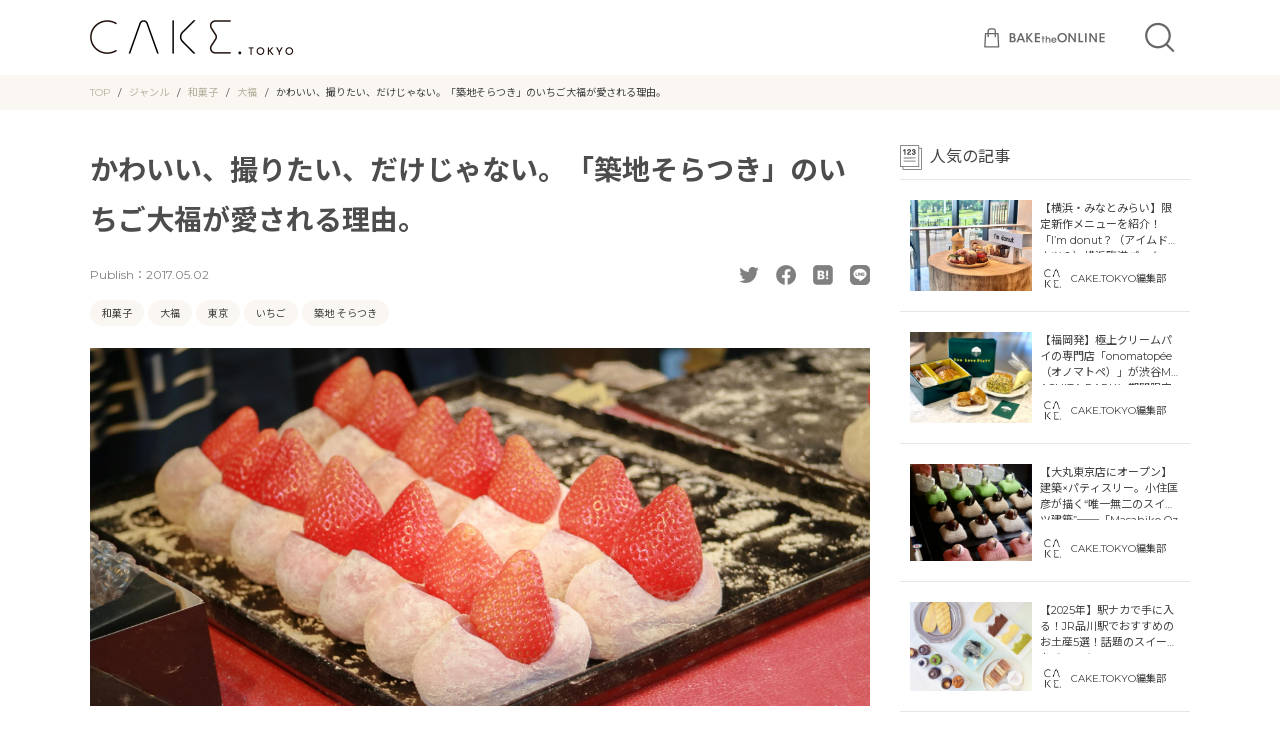

--- FILE ---
content_type: text/html; charset=UTF-8
request_url: https://cake.tokyo/15702
body_size: 255741
content:
<!DOCTYPE html>
<html>
<head>
<meta charset="UTF-8">
<meta name="viewport" content="width=device-width,initial-scale=1.0,minimum-scale=1.0">
<link rel="icon" href="https://cake.tokyo/wp-content/themes/cake.tokyo/img/favicon.ico">
<link rel="apple-touch-icon" href="https://cake.tokyo/wp-content/themes/cake.tokyo/img/apple-touch-icon.png" sizes="180x180">
<link rel="icon" type="image/png" href="https://cake.tokyo/wp-content/themes/cake.tokyo/img/android-touch-icon.png" sizes="192x192">
<link rel="preconnect" href="https://fonts.googleapis.com">
<link rel="preconnect" href="https://fonts.gstatic.com" crossorigin>
<link href="https://fonts.googleapis.com/css2?family=Montserrat:wght@400;700&family=Noto+Sans+JP:wght@400;700&display=swap" rel="stylesheet">
<link rel="stylesheet" type="text/css" href="https://cake.tokyo/wp-content/themes/cake.tokyo/css/reset.css">
<link rel="stylesheet" type="text/css" href="https://cake.tokyo/wp-content/themes/cake.tokyo/css/common.css?20230605">
<link rel="stylesheet" type="text/css" href="https://cake.tokyo/wp-content/themes/cake.tokyo/css/page.css?20230613">
<meta property="og:image" content="https://cake.tokyo/wp-content/uploads/2017/05/soratsukiTOP_cover.jpg" />

		<!-- All in One SEO 4.3.8 - aioseo.com -->
		<title>かわいい、撮りたい、だけじゃない。「築地そらつき」のいちご大福が愛される理由。 | CAKE.TOKYO (ケーキドットトーキョー)</title>
		<meta name="description" content="かわいい、撮りたい、だけじゃない。「築地そらつき」のいちご大福が愛される理由。について特集しています。CAKE.TOKYO（ケーキドットトーキョー）とは、「おいしいには、ストーリーがある」をコンセプトに、おいしいスイーツが生まれるストーリーを丁寧に取材しているお菓子専門のウェブメディアで、お店やレシピを紹介しています。" />
		<meta name="robots" content="max-image-preview:large" />
		<link rel="canonical" href="https://cake.tokyo/15702" />
		<meta name="generator" content="All in One SEO (AIOSEO) 4.3.8" />
		<meta property="og:locale" content="ja_JP" />
		<meta property="og:site_name" content="CAKE.TOKYO (ケーキドットトーキョー) | CAKE.TOKYO（ケーキドットトーキョー）とは、「おいしいには、ストーリーがある」をコンセプトに、おいしいスイーツが生まれるストーリーを丁寧に取材しているお菓子専門のウェブメディアで、お店やレシピを紹介しています。実際にお店に足を運び【聞いて・食べて・撮る】ことでお店それぞれの個性やストーリーをまとめています。" />
		<meta property="og:type" content="article" />
		<meta property="og:title" content="かわいい、撮りたい、だけじゃない。「築地そらつき」のいちご大福が愛される理由。 | CAKE.TOKYO (ケーキドットトーキョー)" />
		<meta property="og:description" content="かわいい、撮りたい、だけじゃない。「築地そらつき」のいちご大福が愛される理由。について特集しています。CAKE.TOKYO（ケーキドットトーキョー）とは、「おいしいには、ストーリーがある」をコンセプトに、おいしいスイーツが生まれるストーリーを丁寧に取材しているお菓子専門のウェブメディアで、お店やレシピを紹介しています。" />
		<meta property="og:url" content="https://cake.tokyo/15702" />
		<meta property="article:published_time" content="2017-05-02T14:00:11+00:00" />
		<meta property="article:modified_time" content="2023-05-21T20:48:20+00:00" />
		<meta name="twitter:card" content="summary_large_image" />
		<meta name="twitter:title" content="かわいい、撮りたい、だけじゃない。「築地そらつき」のいちご大福が愛される理由。 | CAKE.TOKYO (ケーキドットトーキョー)" />
		<meta name="twitter:description" content="かわいい、撮りたい、だけじゃない。「築地そらつき」のいちご大福が愛される理由。について特集しています。CAKE.TOKYO（ケーキドットトーキョー）とは、「おいしいには、ストーリーがある」をコンセプトに、おいしいスイーツが生まれるストーリーを丁寧に取材しているお菓子専門のウェブメディアで、お店やレシピを紹介しています。" />
		<meta name="twitter:image" content="https://cake.tokyo/wp-content/uploads/2017/05/soratsukiTOP_cover.jpg" />
		<script type="application/ld+json" class="aioseo-schema">
			{"@context":"https:\/\/schema.org","@graph":[{"@type":"BlogPosting","@id":"https:\/\/cake.tokyo\/15702#blogposting","name":"\u304b\u308f\u3044\u3044\u3001\u64ae\u308a\u305f\u3044\u3001\u3060\u3051\u3058\u3083\u306a\u3044\u3002\u300c\u7bc9\u5730\u305d\u3089\u3064\u304d\u300d\u306e\u3044\u3061\u3054\u5927\u798f\u304c\u611b\u3055\u308c\u308b\u7406\u7531\u3002 | CAKE.TOKYO (\u30b1\u30fc\u30ad\u30c9\u30c3\u30c8\u30c8\u30fc\u30ad\u30e7\u30fc)","headline":"\u304b\u308f\u3044\u3044\u3001\u64ae\u308a\u305f\u3044\u3001\u3060\u3051\u3058\u3083\u306a\u3044\u3002\u300c\u7bc9\u5730\u305d\u3089\u3064\u304d\u300d\u306e\u3044\u3061\u3054\u5927\u798f\u304c\u611b\u3055\u308c\u308b\u7406\u7531\u3002","author":{"@id":"https:\/\/cake.tokyo\/author\/bake_uchimura#author"},"publisher":{"@id":"https:\/\/cake.tokyo\/#organization"},"datePublished":"2017-05-02T14:00:11+09:00","dateModified":"2023-05-21T20:48:20+09:00","inLanguage":"ja","mainEntityOfPage":{"@id":"https:\/\/cake.tokyo\/15702#webpage"},"isPartOf":{"@id":"https:\/\/cake.tokyo\/15702#webpage"},"articleSection":"\u30b8\u30e3\u30f3\u30eb, \u548c\u83d3\u5b50, \u5927\u798f, \u3044\u3061\u3054, \u7bc9\u5730 \u305d\u3089\u3064\u304d, \u30a8\u30ea\u30a2, \u6771\u4eac"},{"@type":"BreadcrumbList","@id":"https:\/\/cake.tokyo\/15702#breadcrumblist","itemListElement":[{"@type":"ListItem","@id":"https:\/\/cake.tokyo\/#listItem","position":1,"item":{"@type":"WebPage","@id":"https:\/\/cake.tokyo\/","name":"\u30db\u30fc\u30e0","description":"CAKE.TOKYO\uff08\u30b1\u30fc\u30ad\u30c9\u30c3\u30c8\u30c8\u30fc\u30ad\u30e7\u30fc\uff09\u3068\u306f\u3001\u300c\u304a\u3044\u3057\u3044\u306b\u306f\u3001\u30b9\u30c8\u30fc\u30ea\u30fc\u304c\u3042\u308b\u300d\u3092\u30b3\u30f3\u30bb\u30d7\u30c8\u306b\u3001\u304a\u3044\u3057\u3044\u30b9\u30a4\u30fc\u30c4\u304c\u751f\u307e\u308c\u308b\u30b9\u30c8\u30fc\u30ea\u30fc\u3092\u4e01\u5be7\u306b\u53d6\u6750\u3057\u3066\u3044\u308b\u304a\u83d3\u5b50\u5c02\u9580\u306e\u30a6\u30a7\u30d6\u30e1\u30c7\u30a3\u30a2\u3067\u3059\u3002","url":"https:\/\/cake.tokyo\/"}}]},{"@type":"Organization","@id":"https:\/\/cake.tokyo\/#organization","name":"BAKE","url":"https:\/\/cake.tokyo\/"},{"@type":"Person","@id":"https:\/\/cake.tokyo\/author\/bake_uchimura#author","url":"https:\/\/cake.tokyo\/author\/bake_uchimura","name":"\u5185\u6751BAKE","image":{"@type":"ImageObject","@id":"https:\/\/cake.tokyo\/15702#authorImage","url":"https:\/\/secure.gravatar.com\/avatar\/e4fa0e2da159e9555333976a6adfe8e8?s=96&d=mm&r=g","width":96,"height":96,"caption":"\u5185\u6751BAKE"}},{"@type":"WebPage","@id":"https:\/\/cake.tokyo\/15702#webpage","url":"https:\/\/cake.tokyo\/15702","name":"\u304b\u308f\u3044\u3044\u3001\u64ae\u308a\u305f\u3044\u3001\u3060\u3051\u3058\u3083\u306a\u3044\u3002\u300c\u7bc9\u5730\u305d\u3089\u3064\u304d\u300d\u306e\u3044\u3061\u3054\u5927\u798f\u304c\u611b\u3055\u308c\u308b\u7406\u7531\u3002 | CAKE.TOKYO (\u30b1\u30fc\u30ad\u30c9\u30c3\u30c8\u30c8\u30fc\u30ad\u30e7\u30fc)","description":"\u304b\u308f\u3044\u3044\u3001\u64ae\u308a\u305f\u3044\u3001\u3060\u3051\u3058\u3083\u306a\u3044\u3002\u300c\u7bc9\u5730\u305d\u3089\u3064\u304d\u300d\u306e\u3044\u3061\u3054\u5927\u798f\u304c\u611b\u3055\u308c\u308b\u7406\u7531\u3002\u306b\u3064\u3044\u3066\u7279\u96c6\u3057\u3066\u3044\u307e\u3059\u3002CAKE.TOKYO\uff08\u30b1\u30fc\u30ad\u30c9\u30c3\u30c8\u30c8\u30fc\u30ad\u30e7\u30fc\uff09\u3068\u306f\u3001\u300c\u304a\u3044\u3057\u3044\u306b\u306f\u3001\u30b9\u30c8\u30fc\u30ea\u30fc\u304c\u3042\u308b\u300d\u3092\u30b3\u30f3\u30bb\u30d7\u30c8\u306b\u3001\u304a\u3044\u3057\u3044\u30b9\u30a4\u30fc\u30c4\u304c\u751f\u307e\u308c\u308b\u30b9\u30c8\u30fc\u30ea\u30fc\u3092\u4e01\u5be7\u306b\u53d6\u6750\u3057\u3066\u3044\u308b\u304a\u83d3\u5b50\u5c02\u9580\u306e\u30a6\u30a7\u30d6\u30e1\u30c7\u30a3\u30a2\u3067\u3001\u304a\u5e97\u3084\u30ec\u30b7\u30d4\u3092\u7d39\u4ecb\u3057\u3066\u3044\u307e\u3059\u3002","inLanguage":"ja","isPartOf":{"@id":"https:\/\/cake.tokyo\/#website"},"breadcrumb":{"@id":"https:\/\/cake.tokyo\/15702#breadcrumblist"},"author":{"@id":"https:\/\/cake.tokyo\/author\/bake_uchimura#author"},"creator":{"@id":"https:\/\/cake.tokyo\/author\/bake_uchimura#author"},"datePublished":"2017-05-02T14:00:11+09:00","dateModified":"2023-05-21T20:48:20+09:00"},{"@type":"WebSite","@id":"https:\/\/cake.tokyo\/#website","url":"https:\/\/cake.tokyo\/","name":"new.cake.tokyo-dev","description":"CAKE.TOKYO\uff08\u30b1\u30fc\u30ad\u30c9\u30c3\u30c8\u30c8\u30fc\u30ad\u30e7\u30fc\uff09\u3068\u306f\u3001\u300c\u304a\u3044\u3057\u3044\u306b\u306f\u3001\u30b9\u30c8\u30fc\u30ea\u30fc\u304c\u3042\u308b\u300d\u3092\u30b3\u30f3\u30bb\u30d7\u30c8\u306b\u3001\u304a\u3044\u3057\u3044\u30b9\u30a4\u30fc\u30c4\u304c\u751f\u307e\u308c\u308b\u30b9\u30c8\u30fc\u30ea\u30fc\u3092\u4e01\u5be7\u306b\u53d6\u6750\u3057\u3066\u3044\u308b\u304a\u83d3\u5b50\u5c02\u9580\u306e\u30a6\u30a7\u30d6\u30e1\u30c7\u30a3\u30a2\u3067\u3001\u304a\u5e97\u3084\u30ec\u30b7\u30d4\u3092\u7d39\u4ecb\u3057\u3066\u3044\u307e\u3059\u3002\u5b9f\u969b\u306b\u304a\u5e97\u306b\u8db3\u3092\u904b\u3073\u3010\u805e\u3044\u3066\u30fb\u98df\u3079\u3066\u30fb\u64ae\u308b\u3011\u3053\u3068\u3067\u304a\u5e97\u305d\u308c\u305e\u308c\u306e\u500b\u6027\u3084\u30b9\u30c8\u30fc\u30ea\u30fc\u3092\u307e\u3068\u3081\u3066\u3044\u307e\u3059\u3002","inLanguage":"ja","publisher":{"@id":"https:\/\/cake.tokyo\/#organization"}}]}
		</script>
		<!-- All in One SEO -->

<script type="text/javascript">
window._wpemojiSettings = {"baseUrl":"https:\/\/s.w.org\/images\/core\/emoji\/14.0.0\/72x72\/","ext":".png","svgUrl":"https:\/\/s.w.org\/images\/core\/emoji\/14.0.0\/svg\/","svgExt":".svg","source":{"concatemoji":"https:\/\/cake.tokyo\/wp-includes\/js\/wp-emoji-release.min.js?ver=6.2.2"}};
/*! This file is auto-generated */
!function(e,a,t){var n,r,o,i=a.createElement("canvas"),p=i.getContext&&i.getContext("2d");function s(e,t){p.clearRect(0,0,i.width,i.height),p.fillText(e,0,0);e=i.toDataURL();return p.clearRect(0,0,i.width,i.height),p.fillText(t,0,0),e===i.toDataURL()}function c(e){var t=a.createElement("script");t.src=e,t.defer=t.type="text/javascript",a.getElementsByTagName("head")[0].appendChild(t)}for(o=Array("flag","emoji"),t.supports={everything:!0,everythingExceptFlag:!0},r=0;r<o.length;r++)t.supports[o[r]]=function(e){if(p&&p.fillText)switch(p.textBaseline="top",p.font="600 32px Arial",e){case"flag":return s("\ud83c\udff3\ufe0f\u200d\u26a7\ufe0f","\ud83c\udff3\ufe0f\u200b\u26a7\ufe0f")?!1:!s("\ud83c\uddfa\ud83c\uddf3","\ud83c\uddfa\u200b\ud83c\uddf3")&&!s("\ud83c\udff4\udb40\udc67\udb40\udc62\udb40\udc65\udb40\udc6e\udb40\udc67\udb40\udc7f","\ud83c\udff4\u200b\udb40\udc67\u200b\udb40\udc62\u200b\udb40\udc65\u200b\udb40\udc6e\u200b\udb40\udc67\u200b\udb40\udc7f");case"emoji":return!s("\ud83e\udef1\ud83c\udffb\u200d\ud83e\udef2\ud83c\udfff","\ud83e\udef1\ud83c\udffb\u200b\ud83e\udef2\ud83c\udfff")}return!1}(o[r]),t.supports.everything=t.supports.everything&&t.supports[o[r]],"flag"!==o[r]&&(t.supports.everythingExceptFlag=t.supports.everythingExceptFlag&&t.supports[o[r]]);t.supports.everythingExceptFlag=t.supports.everythingExceptFlag&&!t.supports.flag,t.DOMReady=!1,t.readyCallback=function(){t.DOMReady=!0},t.supports.everything||(n=function(){t.readyCallback()},a.addEventListener?(a.addEventListener("DOMContentLoaded",n,!1),e.addEventListener("load",n,!1)):(e.attachEvent("onload",n),a.attachEvent("onreadystatechange",function(){"complete"===a.readyState&&t.readyCallback()})),(e=t.source||{}).concatemoji?c(e.concatemoji):e.wpemoji&&e.twemoji&&(c(e.twemoji),c(e.wpemoji)))}(window,document,window._wpemojiSettings);
</script>
<style type="text/css">
img.wp-smiley,
img.emoji {
	display: inline !important;
	border: none !important;
	box-shadow: none !important;
	height: 1em !important;
	width: 1em !important;
	margin: 0 0.07em !important;
	vertical-align: -0.1em !important;
	background: none !important;
	padding: 0 !important;
}
</style>
	<link rel='stylesheet' id='sbi_styles-css' href='https://cake.tokyo/wp-content/plugins/instagram-feed/css/sbi-styles.min.css?ver=6.1.5' type='text/css' media='all' />
<link rel='stylesheet' id='wp-block-library-css' href='https://cake.tokyo/wp-includes/css/dist/block-library/style.min.css?ver=6.2.2' type='text/css' media='all' />
<link rel='stylesheet' id='classic-theme-styles-css' href='https://cake.tokyo/wp-includes/css/classic-themes.min.css?ver=6.2.2' type='text/css' media='all' />
<style id='global-styles-inline-css' type='text/css'>
body{--wp--preset--color--black: #000000;--wp--preset--color--cyan-bluish-gray: #abb8c3;--wp--preset--color--white: #ffffff;--wp--preset--color--pale-pink: #f78da7;--wp--preset--color--vivid-red: #cf2e2e;--wp--preset--color--luminous-vivid-orange: #ff6900;--wp--preset--color--luminous-vivid-amber: #fcb900;--wp--preset--color--light-green-cyan: #7bdcb5;--wp--preset--color--vivid-green-cyan: #00d084;--wp--preset--color--pale-cyan-blue: #8ed1fc;--wp--preset--color--vivid-cyan-blue: #0693e3;--wp--preset--color--vivid-purple: #9b51e0;--wp--preset--gradient--vivid-cyan-blue-to-vivid-purple: linear-gradient(135deg,rgba(6,147,227,1) 0%,rgb(155,81,224) 100%);--wp--preset--gradient--light-green-cyan-to-vivid-green-cyan: linear-gradient(135deg,rgb(122,220,180) 0%,rgb(0,208,130) 100%);--wp--preset--gradient--luminous-vivid-amber-to-luminous-vivid-orange: linear-gradient(135deg,rgba(252,185,0,1) 0%,rgba(255,105,0,1) 100%);--wp--preset--gradient--luminous-vivid-orange-to-vivid-red: linear-gradient(135deg,rgba(255,105,0,1) 0%,rgb(207,46,46) 100%);--wp--preset--gradient--very-light-gray-to-cyan-bluish-gray: linear-gradient(135deg,rgb(238,238,238) 0%,rgb(169,184,195) 100%);--wp--preset--gradient--cool-to-warm-spectrum: linear-gradient(135deg,rgb(74,234,220) 0%,rgb(151,120,209) 20%,rgb(207,42,186) 40%,rgb(238,44,130) 60%,rgb(251,105,98) 80%,rgb(254,248,76) 100%);--wp--preset--gradient--blush-light-purple: linear-gradient(135deg,rgb(255,206,236) 0%,rgb(152,150,240) 100%);--wp--preset--gradient--blush-bordeaux: linear-gradient(135deg,rgb(254,205,165) 0%,rgb(254,45,45) 50%,rgb(107,0,62) 100%);--wp--preset--gradient--luminous-dusk: linear-gradient(135deg,rgb(255,203,112) 0%,rgb(199,81,192) 50%,rgb(65,88,208) 100%);--wp--preset--gradient--pale-ocean: linear-gradient(135deg,rgb(255,245,203) 0%,rgb(182,227,212) 50%,rgb(51,167,181) 100%);--wp--preset--gradient--electric-grass: linear-gradient(135deg,rgb(202,248,128) 0%,rgb(113,206,126) 100%);--wp--preset--gradient--midnight: linear-gradient(135deg,rgb(2,3,129) 0%,rgb(40,116,252) 100%);--wp--preset--duotone--dark-grayscale: url('#wp-duotone-dark-grayscale');--wp--preset--duotone--grayscale: url('#wp-duotone-grayscale');--wp--preset--duotone--purple-yellow: url('#wp-duotone-purple-yellow');--wp--preset--duotone--blue-red: url('#wp-duotone-blue-red');--wp--preset--duotone--midnight: url('#wp-duotone-midnight');--wp--preset--duotone--magenta-yellow: url('#wp-duotone-magenta-yellow');--wp--preset--duotone--purple-green: url('#wp-duotone-purple-green');--wp--preset--duotone--blue-orange: url('#wp-duotone-blue-orange');--wp--preset--font-size--small: 13px;--wp--preset--font-size--medium: 20px;--wp--preset--font-size--large: 36px;--wp--preset--font-size--x-large: 42px;--wp--preset--spacing--20: 0.44rem;--wp--preset--spacing--30: 0.67rem;--wp--preset--spacing--40: 1rem;--wp--preset--spacing--50: 1.5rem;--wp--preset--spacing--60: 2.25rem;--wp--preset--spacing--70: 3.38rem;--wp--preset--spacing--80: 5.06rem;--wp--preset--shadow--natural: 6px 6px 9px rgba(0, 0, 0, 0.2);--wp--preset--shadow--deep: 12px 12px 50px rgba(0, 0, 0, 0.4);--wp--preset--shadow--sharp: 6px 6px 0px rgba(0, 0, 0, 0.2);--wp--preset--shadow--outlined: 6px 6px 0px -3px rgba(255, 255, 255, 1), 6px 6px rgba(0, 0, 0, 1);--wp--preset--shadow--crisp: 6px 6px 0px rgba(0, 0, 0, 1);}:where(.is-layout-flex){gap: 0.5em;}body .is-layout-flow > .alignleft{float: left;margin-inline-start: 0;margin-inline-end: 2em;}body .is-layout-flow > .alignright{float: right;margin-inline-start: 2em;margin-inline-end: 0;}body .is-layout-flow > .aligncenter{margin-left: auto !important;margin-right: auto !important;}body .is-layout-constrained > .alignleft{float: left;margin-inline-start: 0;margin-inline-end: 2em;}body .is-layout-constrained > .alignright{float: right;margin-inline-start: 2em;margin-inline-end: 0;}body .is-layout-constrained > .aligncenter{margin-left: auto !important;margin-right: auto !important;}body .is-layout-constrained > :where(:not(.alignleft):not(.alignright):not(.alignfull)){max-width: var(--wp--style--global--content-size);margin-left: auto !important;margin-right: auto !important;}body .is-layout-constrained > .alignwide{max-width: var(--wp--style--global--wide-size);}body .is-layout-flex{display: flex;}body .is-layout-flex{flex-wrap: wrap;align-items: center;}body .is-layout-flex > *{margin: 0;}:where(.wp-block-columns.is-layout-flex){gap: 2em;}.has-black-color{color: var(--wp--preset--color--black) !important;}.has-cyan-bluish-gray-color{color: var(--wp--preset--color--cyan-bluish-gray) !important;}.has-white-color{color: var(--wp--preset--color--white) !important;}.has-pale-pink-color{color: var(--wp--preset--color--pale-pink) !important;}.has-vivid-red-color{color: var(--wp--preset--color--vivid-red) !important;}.has-luminous-vivid-orange-color{color: var(--wp--preset--color--luminous-vivid-orange) !important;}.has-luminous-vivid-amber-color{color: var(--wp--preset--color--luminous-vivid-amber) !important;}.has-light-green-cyan-color{color: var(--wp--preset--color--light-green-cyan) !important;}.has-vivid-green-cyan-color{color: var(--wp--preset--color--vivid-green-cyan) !important;}.has-pale-cyan-blue-color{color: var(--wp--preset--color--pale-cyan-blue) !important;}.has-vivid-cyan-blue-color{color: var(--wp--preset--color--vivid-cyan-blue) !important;}.has-vivid-purple-color{color: var(--wp--preset--color--vivid-purple) !important;}.has-black-background-color{background-color: var(--wp--preset--color--black) !important;}.has-cyan-bluish-gray-background-color{background-color: var(--wp--preset--color--cyan-bluish-gray) !important;}.has-white-background-color{background-color: var(--wp--preset--color--white) !important;}.has-pale-pink-background-color{background-color: var(--wp--preset--color--pale-pink) !important;}.has-vivid-red-background-color{background-color: var(--wp--preset--color--vivid-red) !important;}.has-luminous-vivid-orange-background-color{background-color: var(--wp--preset--color--luminous-vivid-orange) !important;}.has-luminous-vivid-amber-background-color{background-color: var(--wp--preset--color--luminous-vivid-amber) !important;}.has-light-green-cyan-background-color{background-color: var(--wp--preset--color--light-green-cyan) !important;}.has-vivid-green-cyan-background-color{background-color: var(--wp--preset--color--vivid-green-cyan) !important;}.has-pale-cyan-blue-background-color{background-color: var(--wp--preset--color--pale-cyan-blue) !important;}.has-vivid-cyan-blue-background-color{background-color: var(--wp--preset--color--vivid-cyan-blue) !important;}.has-vivid-purple-background-color{background-color: var(--wp--preset--color--vivid-purple) !important;}.has-black-border-color{border-color: var(--wp--preset--color--black) !important;}.has-cyan-bluish-gray-border-color{border-color: var(--wp--preset--color--cyan-bluish-gray) !important;}.has-white-border-color{border-color: var(--wp--preset--color--white) !important;}.has-pale-pink-border-color{border-color: var(--wp--preset--color--pale-pink) !important;}.has-vivid-red-border-color{border-color: var(--wp--preset--color--vivid-red) !important;}.has-luminous-vivid-orange-border-color{border-color: var(--wp--preset--color--luminous-vivid-orange) !important;}.has-luminous-vivid-amber-border-color{border-color: var(--wp--preset--color--luminous-vivid-amber) !important;}.has-light-green-cyan-border-color{border-color: var(--wp--preset--color--light-green-cyan) !important;}.has-vivid-green-cyan-border-color{border-color: var(--wp--preset--color--vivid-green-cyan) !important;}.has-pale-cyan-blue-border-color{border-color: var(--wp--preset--color--pale-cyan-blue) !important;}.has-vivid-cyan-blue-border-color{border-color: var(--wp--preset--color--vivid-cyan-blue) !important;}.has-vivid-purple-border-color{border-color: var(--wp--preset--color--vivid-purple) !important;}.has-vivid-cyan-blue-to-vivid-purple-gradient-background{background: var(--wp--preset--gradient--vivid-cyan-blue-to-vivid-purple) !important;}.has-light-green-cyan-to-vivid-green-cyan-gradient-background{background: var(--wp--preset--gradient--light-green-cyan-to-vivid-green-cyan) !important;}.has-luminous-vivid-amber-to-luminous-vivid-orange-gradient-background{background: var(--wp--preset--gradient--luminous-vivid-amber-to-luminous-vivid-orange) !important;}.has-luminous-vivid-orange-to-vivid-red-gradient-background{background: var(--wp--preset--gradient--luminous-vivid-orange-to-vivid-red) !important;}.has-very-light-gray-to-cyan-bluish-gray-gradient-background{background: var(--wp--preset--gradient--very-light-gray-to-cyan-bluish-gray) !important;}.has-cool-to-warm-spectrum-gradient-background{background: var(--wp--preset--gradient--cool-to-warm-spectrum) !important;}.has-blush-light-purple-gradient-background{background: var(--wp--preset--gradient--blush-light-purple) !important;}.has-blush-bordeaux-gradient-background{background: var(--wp--preset--gradient--blush-bordeaux) !important;}.has-luminous-dusk-gradient-background{background: var(--wp--preset--gradient--luminous-dusk) !important;}.has-pale-ocean-gradient-background{background: var(--wp--preset--gradient--pale-ocean) !important;}.has-electric-grass-gradient-background{background: var(--wp--preset--gradient--electric-grass) !important;}.has-midnight-gradient-background{background: var(--wp--preset--gradient--midnight) !important;}.has-small-font-size{font-size: var(--wp--preset--font-size--small) !important;}.has-medium-font-size{font-size: var(--wp--preset--font-size--medium) !important;}.has-large-font-size{font-size: var(--wp--preset--font-size--large) !important;}.has-x-large-font-size{font-size: var(--wp--preset--font-size--x-large) !important;}
.wp-block-navigation a:where(:not(.wp-element-button)){color: inherit;}
:where(.wp-block-columns.is-layout-flex){gap: 2em;}
.wp-block-pullquote{font-size: 1.5em;line-height: 1.6;}
</style>
<link rel='stylesheet' id='contact-form-7-css' href='https://cake.tokyo/wp-content/plugins/contact-form-7/includes/css/styles.css?ver=5.7.6' type='text/css' media='all' />
<link rel='stylesheet' id='wordpress-popular-posts-css-css' href='https://cake.tokyo/wp-content/plugins/wordpress-popular-posts/assets/css/wpp.css?ver=6.1.1' type='text/css' media='all' />
<script type='application/json' id='wpp-json'>
{"sampling_active":1,"sampling_rate":1,"ajax_url":"https:\/\/cake.tokyo\/wp-json\/wordpress-popular-posts\/v1\/popular-posts","api_url":"https:\/\/cake.tokyo\/wp-json\/wordpress-popular-posts","ID":15702,"token":"f7bb0a0dbe","lang":0,"debug":0}
</script>
<script type='text/javascript' src='https://cake.tokyo/wp-content/plugins/wordpress-popular-posts/assets/js/wpp.min.js?ver=6.1.1' id='wpp-js-js'></script>
<link rel="https://api.w.org/" href="https://cake.tokyo/wp-json/" /><link rel="alternate" type="application/json" href="https://cake.tokyo/wp-json/wp/v2/posts/15702" /><link rel="EditURI" type="application/rsd+xml" title="RSD" href="https://cake.tokyo/xmlrpc.php?rsd" />
<link rel="wlwmanifest" type="application/wlwmanifest+xml" href="https://cake.tokyo/wp-includes/wlwmanifest.xml" />
<meta name="generator" content="WordPress 6.2.2" />
<link rel='shortlink' href='https://cake.tokyo/?p=15702' />
<link rel="alternate" type="application/json+oembed" href="https://cake.tokyo/wp-json/oembed/1.0/embed?url=https%3A%2F%2Fcake.tokyo%2F15702" />
<link rel="alternate" type="text/xml+oembed" href="https://cake.tokyo/wp-json/oembed/1.0/embed?url=https%3A%2F%2Fcake.tokyo%2F15702&#038;format=xml" />
            <style id="wpp-loading-animation-styles">@-webkit-keyframes bgslide{from{background-position-x:0}to{background-position-x:-200%}}@keyframes bgslide{from{background-position-x:0}to{background-position-x:-200%}}.wpp-widget-placeholder,.wpp-widget-block-placeholder{margin:0 auto;width:60px;height:3px;background:#dd3737;background:linear-gradient(90deg,#dd3737 0%,#571313 10%,#dd3737 100%);background-size:200% auto;border-radius:3px;-webkit-animation:bgslide 1s infinite linear;animation:bgslide 1s infinite linear}</style>
            <style id="wpforms-css-vars-root">
				:root {
					--wpforms-field-border-radius: 3px;
--wpforms-field-background-color: #ffffff;
--wpforms-field-border-color: rgba( 0, 0, 0, 0.25 );
--wpforms-field-text-color: rgba( 0, 0, 0, 0.7 );
--wpforms-label-color: rgba( 0, 0, 0, 0.85 );
--wpforms-label-sublabel-color: rgba( 0, 0, 0, 0.55 );
--wpforms-label-error-color: #d63637;
--wpforms-button-border-radius: 3px;
--wpforms-button-background-color: #066aab;
--wpforms-button-text-color: #ffffff;
--wpforms-field-size-input-height: 43px;
--wpforms-field-size-input-spacing: 15px;
--wpforms-field-size-font-size: 16px;
--wpforms-field-size-line-height: 19px;
--wpforms-field-size-padding-h: 14px;
--wpforms-field-size-checkbox-size: 16px;
--wpforms-field-size-sublabel-spacing: 5px;
--wpforms-field-size-icon-size: 1;
--wpforms-label-size-font-size: 16px;
--wpforms-label-size-line-height: 19px;
--wpforms-label-size-sublabel-font-size: 14px;
--wpforms-label-size-sublabel-line-height: 17px;
--wpforms-button-size-font-size: 17px;
--wpforms-button-size-height: 41px;
--wpforms-button-size-padding-h: 15px;
--wpforms-button-size-margin-top: 10px;

				}
			</style><script src="https://cake.tokyo/wp-content/themes/cake.tokyo/js/jquery-3.6.3.min.js" type="text/javascript"></script>
<script src="https://cake.tokyo/wp-content/themes/cake.tokyo/js/common.js" type="text/javascript"></script>
<script src="https://cake.tokyo/wp-content/themes/cake.tokyo/js/top.js?20230605" type="text/javascript"></script>
<script src="https://cake.tokyo/wp-content/themes/cake.tokyo/js/search.js?20230605" type="text/javascript"></script>

<!-- Google Tag Manager -->
<script>(function(w,d,s,l,i){w[l]=w[l]||[];w[l].push({'gtm.start':
new Date().getTime(),event:'gtm.js'});var f=d.getElementsByTagName(s)[0],
j=d.createElement(s),dl=l!='dataLayer'?'&l='+l:'';j.async=true;j.src=
'https://www.googletagmanager.com/gtm.js?id='+i+dl;f.parentNode.insertBefore(j,f);
})(window,document,'script','dataLayer','GTM-P3Z2465');</script>
<!-- End Google Tag Manager -->
</head>

<body class="sub_page">

<!-- Google Tag Manager (noscript) -->
<noscript><iframe src="https://www.googletagmanager.com/ns.html?id=GTM-P3Z2465"
height="0" width="0" style="display:none;visibility:hidden"></iframe></noscript>
<!-- End Google Tag Manager (noscript) -->

<header>

<div class="inner">
    <div class="logo"><a href="/"><img src="https://cake.tokyo/wp-content/themes/cake.tokyo/img/logo.png" alt="CAKE.TOKYO"></a></div>

    
    <div class="shop"><a href="https://bake-the-online.com/?utm_source=cake_tokyo&utm_medium=referral&utm_content=header" target="_blank"><img src="https://cake.tokyo/wp-content/themes/cake.tokyo/img/shop.png" alt="BAKE the ONLINE" class="pc"><img src="https://cake.tokyo/wp-content/themes/cake.tokyo/img/shop_sp.png" alt="BAKE the ONLINE" class="sp"></a></div>
    
    <div class="search"><a href="javascript:void(0)" class="search_header_btn"><img src="https://cake.tokyo/wp-content/themes/cake.tokyo/img/search.png" alt="検索"></a></div>
    
    <div class="search_refine_close"><a href="javascript:void(0)" class="search_refine_close_btn"></a></div>
    
    <div class="overlay"></div>

        <div class="search_area search_header">
        <form id='feas-searchform-0' action='/' method='get'  >
            <div class="search_free">
                <input type='text' name='s_keyword_0' id='feas_0_0' value=''  placeholder="キーワードから探す" class="feas_0_0"  /><script>jQuery(".feas_0_0").focus( function() { jQuery(this).attr("placeholder",""); }).blur( function() {
                        jQuery(this).attr("placeholder", "キーワードから探す"); });</script>
            </div>
            <div class="search_ttl search_ttl1">ジャンル</div>
            <div class='depth1'>
                <label for='feas_search1_1_0_1_0' class='feas_clevel_01'>
                    <input id='feas_search1_1_0_1_0' type='checkbox' name='search_element_1[]' value='5' /><span>ジャンル</span>
                </label>

                <div class='depth2'>
                                            <div class="search_ttl search_ttl2">ケーキ</div>

                        <div id="child_category_box1_20" class='depth3'>

                            <div id="grandchild_category_box1_20">
                                                                <label for='feas_search1_20' class='feas_clevel_03'><input id='feas_search1_20' type='checkbox' name='search_element_1[]' value='20' /><span>すべてのケーキ</span></label>

                                                                    <label for='feas_search1_1740' class='feas_clevel_03'><input id='feas_search1_1740' type='checkbox' name='search_element_1[]' value='1740' /><span>サントノーレ</span></label>
                                                                    <label for='feas_search1_1303' class='feas_clevel_03'><input id='feas_search1_1303' type='checkbox' name='search_element_1[]' value='1303' /><span>バターサンド</span></label>
                                                                    <label for='feas_search1_960' class='feas_clevel_03'><input id='feas_search1_960' type='checkbox' name='search_element_1[]' value='960' /><span>ミルクレープ</span></label>
                                                                    <label for='feas_search1_932' class='feas_clevel_03'><input id='feas_search1_932' type='checkbox' name='search_element_1[]' value='932' /><span>ミルフィーユ</span></label>
                                                                    <label for='feas_search1_21' class='feas_clevel_03'><input id='feas_search1_21' type='checkbox' name='search_element_1[]' value='21' /><span>パンケーキ</span></label>
                                                                    <label for='feas_search1_24' class='feas_clevel_03'><input id='feas_search1_24' type='checkbox' name='search_element_1[]' value='24' /><span>シフォンケーキ</span></label>
                                                                    <label for='feas_search1_44' class='feas_clevel_03'><input id='feas_search1_44' type='checkbox' name='search_element_1[]' value='44' /><span>チーズケーキ</span></label>
                                                                    <label for='feas_search1_45' class='feas_clevel_03'><input id='feas_search1_45' type='checkbox' name='search_element_1[]' value='45' /><span>モンブラン</span></label>
                                                                    <label for='feas_search1_55' class='feas_clevel_03'><input id='feas_search1_55' type='checkbox' name='search_element_1[]' value='55' /><span>ガトーショコラ</span></label>
                                                                    <label for='feas_search1_56' class='feas_clevel_03'><input id='feas_search1_56' type='checkbox' name='search_element_1[]' value='56' /><span>パウンドケーキ</span></label>
                                                                    <label for='feas_search1_57' class='feas_clevel_03'><input id='feas_search1_57' type='checkbox' name='search_element_1[]' value='57' /><span>チョコレートケーキ</span></label>
                                                                    <label for='feas_search1_58' class='feas_clevel_03'><input id='feas_search1_58' type='checkbox' name='search_element_1[]' value='58' /><span>ロールケーキ</span></label>
                                                                    <label for='feas_search1_59' class='feas_clevel_03'><input id='feas_search1_59' type='checkbox' name='search_element_1[]' value='59' /><span>ショートケーキ</span></label>
                                                                    <label for='feas_search1_60' class='feas_clevel_03'><input id='feas_search1_60' type='checkbox' name='search_element_1[]' value='60' /><span>フォンダンショコラ</span></label>
                                                                    <label for='feas_search1_62' class='feas_clevel_03'><input id='feas_search1_62' type='checkbox' name='search_element_1[]' value='62' /><span>クグロフ</span></label>
                                                            </div>
                        </div>
                                            <div class="search_ttl search_ttl2">和菓子</div>

                        <div id="child_category_box1_25" class='depth3'>

                            <div id="grandchild_category_box1_25">
                                                                <label for='feas_search1_25' class='feas_clevel_03'><input id='feas_search1_25' type='checkbox' name='search_element_1[]' value='25' /><span>すべての和菓子</span></label>

                                                                    <label for='feas_search1_1596' class='feas_clevel_03'><input id='feas_search1_1596' type='checkbox' name='search_element_1[]' value='1596' /><span>蒸しパン</span></label>
                                                                    <label for='feas_search1_1338' class='feas_clevel_03'><input id='feas_search1_1338' type='checkbox' name='search_element_1[]' value='1338' /><span>羊羹</span></label>
                                                                    <label for='feas_search1_1111' class='feas_clevel_03'><input id='feas_search1_1111' type='checkbox' name='search_element_1[]' value='1111' /><span>もなか</span></label>
                                                                    <label for='feas_search1_921' class='feas_clevel_03'><input id='feas_search1_921' type='checkbox' name='search_element_1[]' value='921' /><span>水まんじゅう</span></label>
                                                                    <label for='feas_search1_654' class='feas_clevel_03'><input id='feas_search1_654' type='checkbox' name='search_element_1[]' value='654' /><span>焼き芋</span></label>
                                                                    <label for='feas_search1_27' class='feas_clevel_03'><input id='feas_search1_27' type='checkbox' name='search_element_1[]' value='27' /><span>わらびもち</span></label>
                                                                    <label for='feas_search1_26' class='feas_clevel_03'><input id='feas_search1_26' type='checkbox' name='search_element_1[]' value='26' /><span>たい焼き・大判焼・今川焼</span></label>
                                                                    <label for='feas_search1_74' class='feas_clevel_03'><input id='feas_search1_74' type='checkbox' name='search_element_1[]' value='74' /><span>団子</span></label>
                                                                    <label for='feas_search1_73' class='feas_clevel_03'><input id='feas_search1_73' type='checkbox' name='search_element_1[]' value='73' /><span>おはぎ</span></label>
                                                                    <label for='feas_search1_72' class='feas_clevel_03'><input id='feas_search1_72' type='checkbox' name='search_element_1[]' value='72' /><span>どら焼き</span></label>
                                                                    <label for='feas_search1_71' class='feas_clevel_03'><input id='feas_search1_71' type='checkbox' name='search_element_1[]' value='71' /><span>大福</span></label>
                                                                    <label for='feas_search1_70' class='feas_clevel_03'><input id='feas_search1_70' type='checkbox' name='search_element_1[]' value='70' /><span>ぜんざい</span></label>
                                                                    <label for='feas_search1_69' class='feas_clevel_03'><input id='feas_search1_69' type='checkbox' name='search_element_1[]' value='69' /><span>せんべい</span></label>
                                                                    <label for='feas_search1_68' class='feas_clevel_03'><input id='feas_search1_68' type='checkbox' name='search_element_1[]' value='68' /><span>ようかん</span></label>
                                                                    <label for='feas_search1_67' class='feas_clevel_03'><input id='feas_search1_67' type='checkbox' name='search_element_1[]' value='67' /><span>あんみつ</span></label>
                                                                    <label for='feas_search1_65' class='feas_clevel_03'><input id='feas_search1_65' type='checkbox' name='search_element_1[]' value='65' /><span>饅頭</span></label>
                                                            </div>
                        </div>
                                            <div class="search_ttl search_ttl2">焼き菓子</div>

                        <div id="child_category_box1_76" class='depth3'>

                            <div id="grandchild_category_box1_76">
                                                                <label for='feas_search1_76' class='feas_clevel_03'><input id='feas_search1_76' type='checkbox' name='search_element_1[]' value='76' /><span>すべての焼き菓子</span></label>

                                                                    <label for='feas_search1_1673' class='feas_clevel_03'><input id='feas_search1_1673' type='checkbox' name='search_element_1[]' value='1673' /><span>アップルパイ</span></label>
                                                                    <label for='feas_search1_1353' class='feas_clevel_03'><input id='feas_search1_1353' type='checkbox' name='search_element_1[]' value='1353' /><span>レーズンサンド</span></label>
                                                                    <label for='feas_search1_1169' class='feas_clevel_03'><input id='feas_search1_1169' type='checkbox' name='search_element_1[]' value='1169' /><span>シュトーレン</span></label>
                                                                    <label for='feas_search1_1121' class='feas_clevel_03'><input id='feas_search1_1121' type='checkbox' name='search_element_1[]' value='1121' /><span>ビスケット</span></label>
                                                                    <label for='feas_search1_1064' class='feas_clevel_03'><input id='feas_search1_1064' type='checkbox' name='search_element_1[]' value='1064' /><span>フラン</span></label>
                                                                    <label for='feas_search1_974' class='feas_clevel_03'><input id='feas_search1_974' type='checkbox' name='search_element_1[]' value='974' /><span>チュロス</span></label>
                                                                    <label for='feas_search1_844' class='feas_clevel_03'><input id='feas_search1_844' type='checkbox' name='search_element_1[]' value='844' /><span>キャロットケーキ</span></label>
                                                                    <label for='feas_search1_99' class='feas_clevel_03'><input id='feas_search1_99' type='checkbox' name='search_element_1[]' value='99' /><span>クレープ</span></label>
                                                                    <label for='feas_search1_98' class='feas_clevel_03'><input id='feas_search1_98' type='checkbox' name='search_element_1[]' value='98' /><span>カヌレ</span></label>
                                                                    <label for='feas_search1_97' class='feas_clevel_03'><input id='feas_search1_97' type='checkbox' name='search_element_1[]' value='97' /><span>ドーナツ</span></label>
                                                                    <label for='feas_search1_96' class='feas_clevel_03'><input id='feas_search1_96' type='checkbox' name='search_element_1[]' value='96' /><span>クッキー</span></label>
                                                                    <label for='feas_search1_95' class='feas_clevel_03'><input id='feas_search1_95' type='checkbox' name='search_element_1[]' value='95' /><span>マカロン</span></label>
                                                                    <label for='feas_search1_94' class='feas_clevel_03'><input id='feas_search1_94' type='checkbox' name='search_element_1[]' value='94' /><span>スイートポテト</span></label>
                                                                    <label for='feas_search1_93' class='feas_clevel_03'><input id='feas_search1_93' type='checkbox' name='search_element_1[]' value='93' /><span>スコーン</span></label>
                                                                    <label for='feas_search1_92' class='feas_clevel_03'><input id='feas_search1_92' type='checkbox' name='search_element_1[]' value='92' /><span>バウムクーヘン</span></label>
                                                                    <label for='feas_search1_91' class='feas_clevel_03'><input id='feas_search1_91' type='checkbox' name='search_element_1[]' value='91' /><span>シュークリーム</span></label>
                                                                    <label for='feas_search1_90' class='feas_clevel_03'><input id='feas_search1_90' type='checkbox' name='search_element_1[]' value='90' /><span>ポップコーン</span></label>
                                                                    <label for='feas_search1_89' class='feas_clevel_03'><input id='feas_search1_89' type='checkbox' name='search_element_1[]' value='89' /><span>マフィン</span></label>
                                                                    <label for='feas_search1_88' class='feas_clevel_03'><input id='feas_search1_88' type='checkbox' name='search_element_1[]' value='88' /><span>フィナンシェ</span></label>
                                                                    <label for='feas_search1_87' class='feas_clevel_03'><input id='feas_search1_87' type='checkbox' name='search_element_1[]' value='87' /><span>タルト</span></label>
                                                                    <label for='feas_search1_86' class='feas_clevel_03'><input id='feas_search1_86' type='checkbox' name='search_element_1[]' value='86' /><span>ワッフル</span></label>
                                                                    <label for='feas_search1_85' class='feas_clevel_03'><input id='feas_search1_85' type='checkbox' name='search_element_1[]' value='85' /><span>フロランタン</span></label>
                                                                    <label for='feas_search1_84' class='feas_clevel_03'><input id='feas_search1_84' type='checkbox' name='search_element_1[]' value='84' /><span>マドレーヌ</span></label>
                                                                    <label for='feas_search1_83' class='feas_clevel_03'><input id='feas_search1_83' type='checkbox' name='search_element_1[]' value='83' /><span>トフィー</span></label>
                                                                    <label for='feas_search1_82' class='feas_clevel_03'><input id='feas_search1_82' type='checkbox' name='search_element_1[]' value='82' /><span>パイ</span></label>
                                                                    <label for='feas_search1_81' class='feas_clevel_03'><input id='feas_search1_81' type='checkbox' name='search_element_1[]' value='81' /><span>エクレア</span></label>
                                                                    <label for='feas_search1_80' class='feas_clevel_03'><input id='feas_search1_80' type='checkbox' name='search_element_1[]' value='80' /><span>スフレ</span></label>
                                                                    <label for='feas_search1_78' class='feas_clevel_03'><input id='feas_search1_78' type='checkbox' name='search_element_1[]' value='78' /><span>クラフティ</span></label>
                                                                    <label for='feas_search1_77' class='feas_clevel_03'><input id='feas_search1_77' type='checkbox' name='search_element_1[]' value='77' /><span>ガトーバスク</span></label>
                                                            </div>
                        </div>
                                            <div class="search_ttl search_ttl2">チョコ</div>

                        <div id="child_category_box1_100" class='depth3'>

                            <div id="grandchild_category_box1_100">
                                                                <label for='feas_search1_100' class='feas_clevel_03'><input id='feas_search1_100' type='checkbox' name='search_element_1[]' value='100' /><span>すべてのチョコ</span></label>

                                                                    <label for='feas_search1_1750' class='feas_clevel_03'><input id='feas_search1_1750' type='checkbox' name='search_element_1[]' value='1750' /><span>プラリネ</span></label>
                                                                    <label for='feas_search1_101' class='feas_clevel_03'><input id='feas_search1_101' type='checkbox' name='search_element_1[]' value='101' /><span>チョコレート</span></label>
                                                                    <label for='feas_search1_103' class='feas_clevel_03'><input id='feas_search1_103' type='checkbox' name='search_element_1[]' value='103' /><span>トリュフ</span></label>
                                                            </div>
                        </div>
                                            <div class="search_ttl search_ttl2">アイス</div>

                        <div id="child_category_box1_106" class='depth3'>

                            <div id="grandchild_category_box1_106">
                                                                <label for='feas_search1_106' class='feas_clevel_03'><input id='feas_search1_106' type='checkbox' name='search_element_1[]' value='106' /><span>すべてのアイス</span></label>

                                                                    <label for='feas_search1_110' class='feas_clevel_03'><input id='feas_search1_110' type='checkbox' name='search_element_1[]' value='110' /><span>ソフトクリーム</span></label>
                                                                    <label for='feas_search1_109' class='feas_clevel_03'><input id='feas_search1_109' type='checkbox' name='search_element_1[]' value='109' /><span>パフェ</span></label>
                                                                    <label for='feas_search1_108' class='feas_clevel_03'><input id='feas_search1_108' type='checkbox' name='search_element_1[]' value='108' /><span>アイスクリーム・ジェラート</span></label>
                                                                    <label for='feas_search1_107' class='feas_clevel_03'><input id='feas_search1_107' type='checkbox' name='search_element_1[]' value='107' /><span>かき氷・シャーベット</span></label>
                                                            </div>
                        </div>
                                            <div class="search_ttl search_ttl2">ゼリー・プリン</div>

                        <div id="child_category_box1_111" class='depth3'>

                            <div id="grandchild_category_box1_111">
                                                                <label for='feas_search1_111' class='feas_clevel_03'><input id='feas_search1_111' type='checkbox' name='search_element_1[]' value='111' /><span>すべてのゼリー・プリン</span></label>

                                                                    <label for='feas_search1_728' class='feas_clevel_03'><input id='feas_search1_728' type='checkbox' name='search_element_1[]' value='728' /><span>パンナコッタ</span></label>
                                                                    <label for='feas_search1_1555' class='feas_clevel_03'><input id='feas_search1_1555' type='checkbox' name='search_element_1[]' value='1555' /><span>豆花</span></label>
                                                                    <label for='feas_search1_112' class='feas_clevel_03'><input id='feas_search1_112' type='checkbox' name='search_element_1[]' value='112' /><span>プリン・杏仁豆腐</span></label>
                                                                    <label for='feas_search1_113' class='feas_clevel_03'><input id='feas_search1_113' type='checkbox' name='search_element_1[]' value='113' /><span>ゼリー・ババロア</span></label>
                                                            </div>
                        </div>
                                            <div class="search_ttl search_ttl2">飴・キャンディー</div>

                        <div id="child_category_box1_116" class='depth3'>

                            <div id="grandchild_category_box1_116">
                                                                <label for='feas_search1_116' class='feas_clevel_03'><input id='feas_search1_116' type='checkbox' name='search_element_1[]' value='116' /><span>すべての飴・キャンディー</span></label>

                                                                    <label for='feas_search1_984' class='feas_clevel_03'><input id='feas_search1_984' type='checkbox' name='search_element_1[]' value='984' /><span>ギモーヴ・マシュマロ</span></label>
                                                                    <label for='feas_search1_118' class='feas_clevel_03'><input id='feas_search1_118' type='checkbox' name='search_element_1[]' value='118' /><span>ラムネ</span></label>
                                                                    <label for='feas_search1_119' class='feas_clevel_03'><input id='feas_search1_119' type='checkbox' name='search_element_1[]' value='119' /><span>金平糖</span></label>
                                                                    <label for='feas_search1_120' class='feas_clevel_03'><input id='feas_search1_120' type='checkbox' name='search_element_1[]' value='120' /><span>キャンディー</span></label>
                                                                    <label for='feas_search1_121' class='feas_clevel_03'><input id='feas_search1_121' type='checkbox' name='search_element_1[]' value='121' /><span>キャラメル</span></label>
                                                                    <label for='feas_search1_122' class='feas_clevel_03'><input id='feas_search1_122' type='checkbox' name='search_element_1[]' value='122' /><span>フルーツ飴</span></label>
                                                                    <label for='feas_search1_123' class='feas_clevel_03'><input id='feas_search1_123' type='checkbox' name='search_element_1[]' value='123' /><span>飴細工</span></label>
                                                            </div>
                        </div>
                                            <div class="search_ttl search_ttl2">パン</div>

                        <div id="child_category_box1_124" class='depth3'>

                            <div id="grandchild_category_box1_124">
                                                                <label for='feas_search1_124' class='feas_clevel_03'><input id='feas_search1_124' type='checkbox' name='search_element_1[]' value='124' /><span>すべてのパン</span></label>

                                                                    <label for='feas_search1_1164' class='feas_clevel_03'><input id='feas_search1_1164' type='checkbox' name='search_element_1[]' value='1164' /><span>シナモンロール</span></label>
                                                                    <label for='feas_search1_1518' class='feas_clevel_03'><input id='feas_search1_1518' type='checkbox' name='search_element_1[]' value='1518' /><span>ブリオッシュ</span></label>
                                                                    <label for='feas_search1_125' class='feas_clevel_03'><input id='feas_search1_125' type='checkbox' name='search_element_1[]' value='125' /><span>フレンチトースト</span></label>
                                                                    <label for='feas_search1_126' class='feas_clevel_03'><input id='feas_search1_126' type='checkbox' name='search_element_1[]' value='126' /><span>サンドイッチ</span></label>
                                                                    <label for='feas_search1_127' class='feas_clevel_03'><input id='feas_search1_127' type='checkbox' name='search_element_1[]' value='127' /><span>フルーツサンド</span></label>
                                                                    <label for='feas_search1_128' class='feas_clevel_03'><input id='feas_search1_128' type='checkbox' name='search_element_1[]' value='128' /><span>クロワッサン</span></label>
                                                                    <label for='feas_search1_131' class='feas_clevel_03'><input id='feas_search1_131' type='checkbox' name='search_element_1[]' value='131' /><span>クリームパン</span></label>
                                                                    <label for='feas_search1_132' class='feas_clevel_03'><input id='feas_search1_132' type='checkbox' name='search_element_1[]' value='132' /><span>ジャム</span></label>
                                                                    <label for='feas_search1_133' class='feas_clevel_03'><input id='feas_search1_133' type='checkbox' name='search_element_1[]' value='133' /><span>デニッシュ</span></label>
                                                                    <label for='feas_search1_134' class='feas_clevel_03'><input id='feas_search1_134' type='checkbox' name='search_element_1[]' value='134' /><span>ベーグル</span></label>
                                                            </div>
                        </div>
                                            <div class="search_ttl search_ttl2">ドリンク</div>

                        <div id="child_category_box1_135" class='depth3'>

                            <div id="grandchild_category_box1_135">
                                                                <label for='feas_search1_135' class='feas_clevel_03'><input id='feas_search1_135' type='checkbox' name='search_element_1[]' value='135' /><span>すべてのドリンク</span></label>

                                                                    <label for='feas_search1_658' class='feas_clevel_03'><input id='feas_search1_658' type='checkbox' name='search_element_1[]' value='658' /><span>甘酒</span></label>
                                                                    <label for='feas_search1_644' class='feas_clevel_03'><input id='feas_search1_644' type='checkbox' name='search_element_1[]' value='644' /><span>自家焙煎珈琲</span></label>
                                                                    <label for='feas_search1_619' class='feas_clevel_03'><input id='feas_search1_619' type='checkbox' name='search_element_1[]' value='619' /><span>コーヒー</span></label>
                                                                    <label for='feas_search1_136' class='feas_clevel_03'><input id='feas_search1_136' type='checkbox' name='search_element_1[]' value='136' /><span>コーヒー・エスプレッソ</span></label>
                                                                    <label for='feas_search1_138' class='feas_clevel_03'><input id='feas_search1_138' type='checkbox' name='search_element_1[]' value='138' /><span>紅茶</span></label>
                                                                    <label for='feas_search1_139' class='feas_clevel_03'><input id='feas_search1_139' type='checkbox' name='search_element_1[]' value='139' /><span>抹茶</span></label>
                                                                    <label for='feas_search1_140' class='feas_clevel_03'><input id='feas_search1_140' type='checkbox' name='search_element_1[]' value='140' /><span>牛乳</span></label>
                                                                    <label for='feas_search1_141' class='feas_clevel_03'><input id='feas_search1_141' type='checkbox' name='search_element_1[]' value='141' /><span>ココア</span></label>
                                                                    <label for='feas_search1_142' class='feas_clevel_03'><input id='feas_search1_142' type='checkbox' name='search_element_1[]' value='142' /><span>スムージー</span></label>
                                                                    <label for='feas_search1_143' class='feas_clevel_03'><input id='feas_search1_143' type='checkbox' name='search_element_1[]' value='143' /><span>ジュース</span></label>
                                                                    <label for='feas_search1_146' class='feas_clevel_03'><input id='feas_search1_146' type='checkbox' name='search_element_1[]' value='146' /><span>チャイ</span></label>
                                                                    <label for='feas_search1_148' class='feas_clevel_03'><input id='feas_search1_148' type='checkbox' name='search_element_1[]' value='148' /><span>コーラ</span></label>
                                                                    <label for='feas_search1_149' class='feas_clevel_03'><input id='feas_search1_149' type='checkbox' name='search_element_1[]' value='149' /><span>ハーブティー</span></label>
                                                                    <label for='feas_search1_153' class='feas_clevel_03'><input id='feas_search1_153' type='checkbox' name='search_element_1[]' value='153' /><span>烏龍茶</span></label>
                                                                    <label for='feas_search1_154' class='feas_clevel_03'><input id='feas_search1_154' type='checkbox' name='search_element_1[]' value='154' /><span>日本茶</span></label>
                                                                    <label for='feas_search1_156' class='feas_clevel_03'><input id='feas_search1_156' type='checkbox' name='search_element_1[]' value='156' /><span>ソーダ</span></label>
                                                            </div>
                        </div>
                                            <div class="search_ttl search_ttl2">食器</div>

                        <div id="child_category_box1_157" class='depth3'>

                            <div id="grandchild_category_box1_157">
                                                                <label for='feas_search1_157' class='feas_clevel_03'><input id='feas_search1_157' type='checkbox' name='search_element_1[]' value='157' /><span>すべての食器</span></label>

                                                                    <label for='feas_search1_159' class='feas_clevel_03'><input id='feas_search1_159' type='checkbox' name='search_element_1[]' value='159' /><span>プレート</span></label>
                                                            </div>
                        </div>
                                    </div>
            </div>

                        
            <div class="search_ttl search_ttl1">エリア</div>
            <div class='depth1'>
                <label for='feas_search1_1_1_1_0' class='feas_clevel_01'>
                    <input id='feas_search1_1_1_1_0' type='checkbox' name='search_element_1[]' value='29' /><span>エリア</span>
                </label>

                <div class='depth2'>
                                            <div class="search_ttl search_ttl2">東京</div>

                        <div id="child_category_box1_30" class='depth3'>

                            <div id="grandchild_category_box1_30">
                                                                <label for='feas_search1_30' class='feas_clevel_03'><input id='feas_search1_30' type='checkbox' name='search_element_1[]' value='30' /><span>すべての東京</span></label>

                                                                    <label for='feas_search1_975' class='feas_clevel_03'><input id='feas_search1_975' type='checkbox' name='search_element_1[]' value='975' /><span>新大久保</span></label>
                                                                    <label for='feas_search1_1299' class='feas_clevel_03'><input id='feas_search1_1299' type='checkbox' name='search_element_1[]' value='1299' /><span>勝どき</span></label>
                                                                    <label for='feas_search1_1213' class='feas_clevel_03'><input id='feas_search1_1213' type='checkbox' name='search_element_1[]' value='1213' /><span>世田谷代田</span></label>
                                                                    <label for='feas_search1_1207' class='feas_clevel_03'><input id='feas_search1_1207' type='checkbox' name='search_element_1[]' value='1207' /><span>東向島</span></label>
                                                                    <label for='feas_search1_1190' class='feas_clevel_03'><input id='feas_search1_1190' type='checkbox' name='search_element_1[]' value='1190' /><span>代々木八幡</span></label>
                                                                    <label for='feas_search1_1149' class='feas_clevel_03'><input id='feas_search1_1149' type='checkbox' name='search_element_1[]' value='1149' /><span>本郷</span></label>
                                                                    <label for='feas_search1_1108' class='feas_clevel_03'><input id='feas_search1_1108' type='checkbox' name='search_element_1[]' value='1108' /><span>芝公園</span></label>
                                                                    <label for='feas_search1_1073' class='feas_clevel_03'><input id='feas_search1_1073' type='checkbox' name='search_element_1[]' value='1073' /><span>麻布台ヒルズ</span></label>
                                                                    <label for='feas_search1_1056' class='feas_clevel_03'><input id='feas_search1_1056' type='checkbox' name='search_element_1[]' value='1056' /><span>豪徳寺</span></label>
                                                                    <label for='feas_search1_1027' class='feas_clevel_03'><input id='feas_search1_1027' type='checkbox' name='search_element_1[]' value='1027' /><span>武蔵小山</span></label>
                                                                    <label for='feas_search1_1018' class='feas_clevel_03'><input id='feas_search1_1018' type='checkbox' name='search_element_1[]' value='1018' /><span>駒沢大学</span></label>
                                                                    <label for='feas_search1_1012' class='feas_clevel_03'><input id='feas_search1_1012' type='checkbox' name='search_element_1[]' value='1012' /><span>池尻大橋</span></label>
                                                                    <label for='feas_search1_987' class='feas_clevel_03'><input id='feas_search1_987' type='checkbox' name='search_element_1[]' value='987' /><span>椎名町</span></label>
                                                                    <label for='feas_search1_1308' class='feas_clevel_03'><input id='feas_search1_1308' type='checkbox' name='search_element_1[]' value='1308' /><span>六本木</span></label>
                                                                    <label for='feas_search1_963' class='feas_clevel_03'><input id='feas_search1_963' type='checkbox' name='search_element_1[]' value='963' /><span>代々木公園</span></label>
                                                                    <label for='feas_search1_947' class='feas_clevel_03'><input id='feas_search1_947' type='checkbox' name='search_element_1[]' value='947' /><span>上野</span></label>
                                                                    <label for='feas_search1_909' class='feas_clevel_03'><input id='feas_search1_909' type='checkbox' name='search_element_1[]' value='909' /><span>根津</span></label>
                                                                    <label for='feas_search1_886' class='feas_clevel_03'><input id='feas_search1_886' type='checkbox' name='search_element_1[]' value='886' /><span>目白</span></label>
                                                                    <label for='feas_search1_839' class='feas_clevel_03'><input id='feas_search1_839' type='checkbox' name='search_element_1[]' value='839' /><span>国分寺</span></label>
                                                                    <label for='feas_search1_813' class='feas_clevel_03'><input id='feas_search1_813' type='checkbox' name='search_element_1[]' value='813' /><span>旗の台</span></label>
                                                                    <label for='feas_search1_769' class='feas_clevel_03'><input id='feas_search1_769' type='checkbox' name='search_element_1[]' value='769' /><span>羽田空港</span></label>
                                                                    <label for='feas_search1_759' class='feas_clevel_03'><input id='feas_search1_759' type='checkbox' name='search_element_1[]' value='759' /><span>錦糸町</span></label>
                                                                    <label for='feas_search1_726' class='feas_clevel_03'><input id='feas_search1_726' type='checkbox' name='search_element_1[]' value='726' /><span>不動前</span></label>
                                                                    <label for='feas_search1_707' class='feas_clevel_03'><input id='feas_search1_707' type='checkbox' name='search_element_1[]' value='707' /><span>東京駅</span></label>
                                                                    <label for='feas_search1_662' class='feas_clevel_03'><input id='feas_search1_662' type='checkbox' name='search_element_1[]' value='662' /><span>品川</span></label>
                                                                    <label for='feas_search1_1572' class='feas_clevel_03'><input id='feas_search1_1572' type='checkbox' name='search_element_1[]' value='1572' /><span>有楽町</span></label>
                                                                    <label for='feas_search1_1771' class='feas_clevel_03'><input id='feas_search1_1771' type='checkbox' name='search_element_1[]' value='1771' /><span>松原</span></label>
                                                                    <label for='feas_search1_1770' class='feas_clevel_03'><input id='feas_search1_1770' type='checkbox' name='search_element_1[]' value='1770' /><span>御成門</span></label>
                                                                    <label for='feas_search1_1732' class='feas_clevel_03'><input id='feas_search1_1732' type='checkbox' name='search_element_1[]' value='1732' /><span>茅場町</span></label>
                                                                    <label for='feas_search1_1716' class='feas_clevel_03'><input id='feas_search1_1716' type='checkbox' name='search_element_1[]' value='1716' /><span>中野</span></label>
                                                                    <label for='feas_search1_1713' class='feas_clevel_03'><input id='feas_search1_1713' type='checkbox' name='search_element_1[]' value='1713' /><span>日比谷</span></label>
                                                                    <label for='feas_search1_1644' class='feas_clevel_03'><input id='feas_search1_1644' type='checkbox' name='search_element_1[]' value='1644' /><span>祐天寺</span></label>
                                                                    <label for='feas_search1_1616' class='feas_clevel_03'><input id='feas_search1_1616' type='checkbox' name='search_element_1[]' value='1616' /><span>府中</span></label>
                                                                    <label for='feas_search1_1605' class='feas_clevel_03'><input id='feas_search1_1605' type='checkbox' name='search_element_1[]' value='1605' /><span>飯田橋</span></label>
                                                                    <label for='feas_search1_1601' class='feas_clevel_03'><input id='feas_search1_1601' type='checkbox' name='search_element_1[]' value='1601' /><span>赤坂見附</span></label>
                                                                    <label for='feas_search1_1585' class='feas_clevel_03'><input id='feas_search1_1585' type='checkbox' name='search_element_1[]' value='1585' /><span>桜新町</span></label>
                                                                    <label for='feas_search1_1577' class='feas_clevel_03'><input id='feas_search1_1577' type='checkbox' name='search_element_1[]' value='1577' /><span>豊洲</span></label>
                                                                    <label for='feas_search1_659' class='feas_clevel_03'><input id='feas_search1_659' type='checkbox' name='search_element_1[]' value='659' /><span>大門</span></label>
                                                                    <label for='feas_search1_1564' class='feas_clevel_03'><input id='feas_search1_1564' type='checkbox' name='search_element_1[]' value='1564' /><span>汐留</span></label>
                                                                    <label for='feas_search1_1544' class='feas_clevel_03'><input id='feas_search1_1544' type='checkbox' name='search_element_1[]' value='1544' /><span>下高井戸</span></label>
                                                                    <label for='feas_search1_1508' class='feas_clevel_03'><input id='feas_search1_1508' type='checkbox' name='search_element_1[]' value='1508' /><span>高輪ゲートウェイ</span></label>
                                                                    <label for='feas_search1_1472' class='feas_clevel_03'><input id='feas_search1_1472' type='checkbox' name='search_element_1[]' value='1472' /><span>檜原村</span></label>
                                                                    <label for='feas_search1_1470' class='feas_clevel_03'><input id='feas_search1_1470' type='checkbox' name='search_element_1[]' value='1470' /><span>蓮根</span></label>
                                                                    <label for='feas_search1_1441' class='feas_clevel_03'><input id='feas_search1_1441' type='checkbox' name='search_element_1[]' value='1441' /><span>久我山</span></label>
                                                                    <label for='feas_search1_1417' class='feas_clevel_03'><input id='feas_search1_1417' type='checkbox' name='search_element_1[]' value='1417' /><span>立川</span></label>
                                                                    <label for='feas_search1_1373' class='feas_clevel_03'><input id='feas_search1_1373' type='checkbox' name='search_element_1[]' value='1373' /><span>馬喰横山</span></label>
                                                                    <label for='feas_search1_1359' class='feas_clevel_03'><input id='feas_search1_1359' type='checkbox' name='search_element_1[]' value='1359' /><span>幡ヶ谷</span></label>
                                                                    <label for='feas_search1_1357' class='feas_clevel_03'><input id='feas_search1_1357' type='checkbox' name='search_element_1[]' value='1357' /><span>豊島園</span></label>
                                                                    <label for='feas_search1_1328' class='feas_clevel_03'><input id='feas_search1_1328' type='checkbox' name='search_element_1[]' value='1328' /><span>千川</span></label>
                                                                    <label for='feas_search1_599' class='feas_clevel_03'><input id='feas_search1_599' type='checkbox' name='search_element_1[]' value='599' /><span>千駄木</span></label>
                                                                    <label for='feas_search1_598' class='feas_clevel_03'><input id='feas_search1_598' type='checkbox' name='search_element_1[]' value='598' /><span>谷中</span></label>
                                                                    <label for='feas_search1_595' class='feas_clevel_03'><input id='feas_search1_595' type='checkbox' name='search_element_1[]' value='595' /><span>日本橋</span></label>
                                                                    <label for='feas_search1_172' class='feas_clevel_03'><input id='feas_search1_172' type='checkbox' name='search_element_1[]' value='172' /><span>渋谷</span></label>
                                                                    <label for='feas_search1_173' class='feas_clevel_03'><input id='feas_search1_173' type='checkbox' name='search_element_1[]' value='173' /><span>池袋</span></label>
                                                                    <label for='feas_search1_174' class='feas_clevel_03'><input id='feas_search1_174' type='checkbox' name='search_element_1[]' value='174' /><span>新宿</span></label>
                                                                    <label for='feas_search1_175' class='feas_clevel_03'><input id='feas_search1_175' type='checkbox' name='search_element_1[]' value='175' /><span>吉祥寺</span></label>
                                                                    <label for='feas_search1_176' class='feas_clevel_03'><input id='feas_search1_176' type='checkbox' name='search_element_1[]' value='176' /><span>浅草</span></label>
                                                                    <label for='feas_search1_177' class='feas_clevel_03'><input id='feas_search1_177' type='checkbox' name='search_element_1[]' value='177' /><span>中目黒</span></label>
                                                                    <label for='feas_search1_178' class='feas_clevel_03'><input id='feas_search1_178' type='checkbox' name='search_element_1[]' value='178' /><span>銀座</span></label>
                                                                    <label for='feas_search1_179' class='feas_clevel_03'><input id='feas_search1_179' type='checkbox' name='search_element_1[]' value='179' /><span>原宿</span></label>
                                                                    <label for='feas_search1_180' class='feas_clevel_03'><input id='feas_search1_180' type='checkbox' name='search_element_1[]' value='180' /><span>下北沢</span></label>
                                                                    <label for='feas_search1_181' class='feas_clevel_03'><input id='feas_search1_181' type='checkbox' name='search_element_1[]' value='181' /><span>表参道</span></label>
                                                                    <label for='feas_search1_182' class='feas_clevel_03'><input id='feas_search1_182' type='checkbox' name='search_element_1[]' value='182' /><span>新橋</span></label>
                                                                    <label for='feas_search1_183' class='feas_clevel_03'><input id='feas_search1_183' type='checkbox' name='search_element_1[]' value='183' /><span>二子玉川</span></label>
                                                                    <label for='feas_search1_184' class='feas_clevel_03'><input id='feas_search1_184' type='checkbox' name='search_element_1[]' value='184' /><span>自由が丘</span></label>
                                                                    <label for='feas_search1_185' class='feas_clevel_03'><input id='feas_search1_185' type='checkbox' name='search_element_1[]' value='185' /><span>三軒茶屋</span></label>
                                                                    <label for='feas_search1_186' class='feas_clevel_03'><input id='feas_search1_186' type='checkbox' name='search_element_1[]' value='186' /><span>恵比寿</span></label>
                                                                    <label for='feas_search1_187' class='feas_clevel_03'><input id='feas_search1_187' type='checkbox' name='search_element_1[]' value='187' /><span>御茶ノ水</span></label>
                                                                    <label for='feas_search1_188' class='feas_clevel_03'><input id='feas_search1_188' type='checkbox' name='search_element_1[]' value='188' /><span>学芸大学</span></label>
                                                                    <label for='feas_search1_189' class='feas_clevel_03'><input id='feas_search1_189' type='checkbox' name='search_element_1[]' value='189' /><span>赤坂</span></label>
                                                                    <label for='feas_search1_190' class='feas_clevel_03'><input id='feas_search1_190' type='checkbox' name='search_element_1[]' value='190' /><span>神楽坂</span></label>
                                                                    <label for='feas_search1_191' class='feas_clevel_03'><input id='feas_search1_191' type='checkbox' name='search_element_1[]' value='191' /><span>麻布十番</span></label>
                                                                    <label for='feas_search1_192' class='feas_clevel_03'><input id='feas_search1_192' type='checkbox' name='search_element_1[]' value='192' /><span>都立大学</span></label>
                                                                    <label for='feas_search1_193' class='feas_clevel_03'><input id='feas_search1_193' type='checkbox' name='search_element_1[]' value='193' /><span>代官山</span></label>
                                                                    <label for='feas_search1_194' class='feas_clevel_03'><input id='feas_search1_194' type='checkbox' name='search_element_1[]' value='194' /><span>神田</span></label>
                                                                    <label for='feas_search1_196' class='feas_clevel_03'><input id='feas_search1_196' type='checkbox' name='search_element_1[]' value='196' /><span>早稲田</span></label>
                                                                    <label for='feas_search1_197' class='feas_clevel_03'><input id='feas_search1_197' type='checkbox' name='search_element_1[]' value='197' /><span>西荻窪</span></label>
                                                                    <label for='feas_search1_198' class='feas_clevel_03'><input id='feas_search1_198' type='checkbox' name='search_element_1[]' value='198' /><span>外苑前</span></label>
                                                                    <label for='feas_search1_199' class='feas_clevel_03'><input id='feas_search1_199' type='checkbox' name='search_element_1[]' value='199' /><span>蔵前</span></label>
                                                                    <label for='feas_search1_200' class='feas_clevel_03'><input id='feas_search1_200' type='checkbox' name='search_element_1[]' value='200' /><span>白金高輪</span></label>
                                                                    <label for='feas_search1_201' class='feas_clevel_03'><input id='feas_search1_201' type='checkbox' name='search_element_1[]' value='201' /><span>白金</span></label>
                                                                    <label for='feas_search1_202' class='feas_clevel_03'><input id='feas_search1_202' type='checkbox' name='search_element_1[]' value='202' /><span>広尾</span></label>
                                                                    <label for='feas_search1_203' class='feas_clevel_03'><input id='feas_search1_203' type='checkbox' name='search_element_1[]' value='203' /><span>湯島</span></label>
                                                                    <label for='feas_search1_205' class='feas_clevel_03'><input id='feas_search1_205' type='checkbox' name='search_element_1[]' value='205' /><span>谷中・根津・千駄木</span></label>
                                                                    <label for='feas_search1_206' class='feas_clevel_03'><input id='feas_search1_206' type='checkbox' name='search_element_1[]' value='206' /><span>奥沢</span></label>
                                                                    <label for='feas_search1_207' class='feas_clevel_03'><input id='feas_search1_207' type='checkbox' name='search_element_1[]' value='207' /><span>富ヶ谷</span></label>
                                                                    <label for='feas_search1_208' class='feas_clevel_03'><input id='feas_search1_208' type='checkbox' name='search_element_1[]' value='208' /><span>浅草・押上</span></label>
                                                                    <label for='feas_search1_209' class='feas_clevel_03'><input id='feas_search1_209' type='checkbox' name='search_element_1[]' value='209' /><span>代々木</span></label>
                                                                    <label for='feas_search1_553' class='feas_clevel_03'><input id='feas_search1_553' type='checkbox' name='search_element_1[]' value='553' /><span>清澄白河</span></label>
                                                                    <label for='feas_search1_554' class='feas_clevel_03'><input id='feas_search1_554' type='checkbox' name='search_element_1[]' value='554' /><span>調布</span></label>
                                                                    <label for='feas_search1_555' class='feas_clevel_03'><input id='feas_search1_555' type='checkbox' name='search_element_1[]' value='555' /><span>目黒</span></label>
                                                                    <label for='feas_search1_556' class='feas_clevel_03'><input id='feas_search1_556' type='checkbox' name='search_element_1[]' value='556' /><span>丸の内</span></label>
                                                                    <label for='feas_search1_557' class='feas_clevel_03'><input id='feas_search1_557' type='checkbox' name='search_element_1[]' value='557' /><span>本郷三丁目</span></label>
                                                                    <label for='feas_search1_559' class='feas_clevel_03'><input id='feas_search1_559' type='checkbox' name='search_element_1[]' value='559' /><span>世田谷</span></label>
                                                                    <label for='feas_search1_560' class='feas_clevel_03'><input id='feas_search1_560' type='checkbox' name='search_element_1[]' value='560' /><span>板橋</span></label>
                                                                    <label for='feas_search1_561' class='feas_clevel_03'><input id='feas_search1_561' type='checkbox' name='search_element_1[]' value='561' /><span>神谷町</span></label>
                                                                    <label for='feas_search1_562' class='feas_clevel_03'><input id='feas_search1_562' type='checkbox' name='search_element_1[]' value='562' /><span>八王子</span></label>
                                                            </div>
                        </div>
                                            <div class="search_ttl search_ttl2">神奈川</div>

                        <div id="child_category_box1_34" class='depth3'>

                            <div id="grandchild_category_box1_34">
                                                                <label for='feas_search1_34' class='feas_clevel_03'><input id='feas_search1_34' type='checkbox' name='search_element_1[]' value='34' /><span>すべての神奈川</span></label>

                                                                    <label for='feas_search1_976' class='feas_clevel_03'><input id='feas_search1_976' type='checkbox' name='search_element_1[]' value='976' /><span>平塚</span></label>
                                                                    <label for='feas_search1_1722' class='feas_clevel_03'><input id='feas_search1_1722' type='checkbox' name='search_element_1[]' value='1722' /><span>横須賀</span></label>
                                                                    <label for='feas_search1_1457' class='feas_clevel_03'><input id='feas_search1_1457' type='checkbox' name='search_element_1[]' value='1457' /><span>藤沢</span></label>
                                                                    <label for='feas_search1_1432' class='feas_clevel_03'><input id='feas_search1_1432' type='checkbox' name='search_element_1[]' value='1432' /><span>橋本</span></label>
                                                                    <label for='feas_search1_1427' class='feas_clevel_03'><input id='feas_search1_1427' type='checkbox' name='search_element_1[]' value='1427' /><span>武蔵小杉</span></label>
                                                                    <label for='feas_search1_1201' class='feas_clevel_03'><input id='feas_search1_1201' type='checkbox' name='search_element_1[]' value='1201' /><span>大和</span></label>
                                                                    <label for='feas_search1_1171' class='feas_clevel_03'><input id='feas_search1_1171' type='checkbox' name='search_element_1[]' value='1171' /><span>茅ヶ崎</span></label>
                                                                    <label for='feas_search1_1156' class='feas_clevel_03'><input id='feas_search1_1156' type='checkbox' name='search_element_1[]' value='1156' /><span>小田原</span></label>
                                                                    <label for='feas_search1_998' class='feas_clevel_03'><input id='feas_search1_998' type='checkbox' name='search_element_1[]' value='998' /><span>大磯</span></label>
                                                                    <label for='feas_search1_922' class='feas_clevel_03'><input id='feas_search1_922' type='checkbox' name='search_element_1[]' value='922' /><span>東神奈川</span></label>
                                                                    <label for='feas_search1_824' class='feas_clevel_03'><input id='feas_search1_824' type='checkbox' name='search_element_1[]' value='824' /><span>桜木町</span></label>
                                                                    <label for='feas_search1_609' class='feas_clevel_03'><input id='feas_search1_609' type='checkbox' name='search_element_1[]' value='609' /><span>逗子・葉山</span></label>
                                                                    <label for='feas_search1_35' class='feas_clevel_03'><input id='feas_search1_35' type='checkbox' name='search_element_1[]' value='35' /><span>横浜</span></label>
                                                                    <label for='feas_search1_49' class='feas_clevel_03'><input id='feas_search1_49' type='checkbox' name='search_element_1[]' value='49' /><span>鎌倉</span></label>
                                                                    <label for='feas_search1_50' class='feas_clevel_03'><input id='feas_search1_50' type='checkbox' name='search_element_1[]' value='50' /><span>みなとみらい</span></label>
                                                                    <label for='feas_search1_563' class='feas_clevel_03'><input id='feas_search1_563' type='checkbox' name='search_element_1[]' value='563' /><span>箱根</span></label>
                                                                    <label for='feas_search1_564' class='feas_clevel_03'><input id='feas_search1_564' type='checkbox' name='search_element_1[]' value='564' /><span>川崎</span></label>
                                                            </div>
                        </div>
                                            <div class="search_ttl search_ttl2">大阪</div>

                        <div id="child_category_box1_51" class='depth3'>

                            <div id="grandchild_category_box1_51">
                                                                <label for='feas_search1_51' class='feas_clevel_03'><input id='feas_search1_51' type='checkbox' name='search_element_1[]' value='51' /><span>すべての大阪</span></label>

                                                                    <label for='feas_search1_656' class='feas_clevel_03'><input id='feas_search1_656' type='checkbox' name='search_element_1[]' value='656' /><span>豊中</span></label>
                                                                    <label for='feas_search1_854' class='feas_clevel_03'><input id='feas_search1_854' type='checkbox' name='search_element_1[]' value='854' /><span>西中島</span></label>
                                                                    <label for='feas_search1_1393' class='feas_clevel_03'><input id='feas_search1_1393' type='checkbox' name='search_element_1[]' value='1393' /><span>梅田</span></label>
                                                                    <label for='feas_search1_1507' class='feas_clevel_03'><input id='feas_search1_1507' type='checkbox' name='search_element_1[]' value='1507' /><span>肥後橋</span></label>
                                                                    <label for='feas_search1_1515' class='feas_clevel_03'><input id='feas_search1_1515' type='checkbox' name='search_element_1[]' value='1515' /><span>中津</span></label>
                                                                    <label for='feas_search1_1653' class='feas_clevel_03'><input id='feas_search1_1653' type='checkbox' name='search_element_1[]' value='1653' /><span>新大阪</span></label>
                                                                    <label for='feas_search1_52' class='feas_clevel_03'><input id='feas_search1_52' type='checkbox' name='search_element_1[]' value='52' /><span>高槻</span></label>
                                                            </div>
                        </div>
                                            <div class="search_ttl search_ttl2">京都</div>

                        <div id="child_category_box1_53" class='depth3'>

                            <div id="grandchild_category_box1_53">
                                                                <label for='feas_search1_53' class='feas_clevel_03'><input id='feas_search1_53' type='checkbox' name='search_element_1[]' value='53' /><span>すべての京都</span></label>

                                                                    <label for='feas_search1_926' class='feas_clevel_03'><input id='feas_search1_926' type='checkbox' name='search_element_1[]' value='926' /><span>清水五条</span></label>
                                                                    <label for='feas_search1_952' class='feas_clevel_03'><input id='feas_search1_952' type='checkbox' name='search_element_1[]' value='952' /><span>三条</span></label>
                                                                    <label for='feas_search1_1130' class='feas_clevel_03'><input id='feas_search1_1130' type='checkbox' name='search_element_1[]' value='1130' /><span>烏丸御池</span></label>
                                                                    <label for='feas_search1_1292' class='feas_clevel_03'><input id='feas_search1_1292' type='checkbox' name='search_element_1[]' value='1292' /><span>四条烏丸</span></label>
                                                                    <label for='feas_search1_1365' class='feas_clevel_03'><input id='feas_search1_1365' type='checkbox' name='search_element_1[]' value='1365' /><span>西本願寺</span></label>
                                                                    <label for='feas_search1_1369' class='feas_clevel_03'><input id='feas_search1_1369' type='checkbox' name='search_element_1[]' value='1369' /><span>西陣</span></label>
                                                                    <label for='feas_search1_1414' class='feas_clevel_03'><input id='feas_search1_1414' type='checkbox' name='search_element_1[]' value='1414' /><span>烏丸</span></label>
                                                                    <label for='feas_search1_1419' class='feas_clevel_03'><input id='feas_search1_1419' type='checkbox' name='search_element_1[]' value='1419' /><span>祇園</span></label>
                                                                    <label for='feas_search1_1449' class='feas_clevel_03'><input id='feas_search1_1449' type='checkbox' name='search_element_1[]' value='1449' /><span>四条</span></label>
                                                                    <label for='feas_search1_1660' class='feas_clevel_03'><input id='feas_search1_1660' type='checkbox' name='search_element_1[]' value='1660' /><span>二条</span></label>
                                                                    <label for='feas_search1_1676' class='feas_clevel_03'><input id='feas_search1_1676' type='checkbox' name='search_element_1[]' value='1676' /><span>河原町通</span></label>
                                                            </div>
                        </div>
                                            <div class="search_ttl search_ttl2">沖縄</div>

                        <div id="child_category_box1_54" class='depth3'>

                            <div id="grandchild_category_box1_54">
                                                                <label for='feas_search1_54' class='feas_clevel_03'><input id='feas_search1_54' type='checkbox' name='search_element_1[]' value='54' /><span>すべての沖縄</span></label>

                                                            </div>
                        </div>
                                            <div class="search_ttl search_ttl2">福岡</div>

                        <div id="child_category_box1_210" class='depth3'>

                            <div id="grandchild_category_box1_210">
                                                                <label for='feas_search1_210' class='feas_clevel_03'><input id='feas_search1_210' type='checkbox' name='search_element_1[]' value='210' /><span>すべての福岡</span></label>

                                                                    <label for='feas_search1_738' class='feas_clevel_03'><input id='feas_search1_738' type='checkbox' name='search_element_1[]' value='738' /><span>北九州</span></label>
                                                                    <label for='feas_search1_795' class='feas_clevel_03'><input id='feas_search1_795' type='checkbox' name='search_element_1[]' value='795' /><span>糸島</span></label>
                                                                    <label for='feas_search1_798' class='feas_clevel_03'><input id='feas_search1_798' type='checkbox' name='search_element_1[]' value='798' /><span>うきは</span></label>
                                                                    <label for='feas_search1_1336' class='feas_clevel_03'><input id='feas_search1_1336' type='checkbox' name='search_element_1[]' value='1336' /><span>小倉</span></label>
                                                            </div>
                        </div>
                                            <div class="search_ttl search_ttl2">鹿児島</div>

                        <div id="child_category_box1_211" class='depth3'>

                            <div id="grandchild_category_box1_211">
                                                                <label for='feas_search1_211' class='feas_clevel_03'><input id='feas_search1_211' type='checkbox' name='search_element_1[]' value='211' /><span>すべての鹿児島</span></label>

                                                            </div>
                        </div>
                                            <div class="search_ttl search_ttl2">兵庫</div>

                        <div id="child_category_box1_212" class='depth3'>

                            <div id="grandchild_category_box1_212">
                                                                <label for='feas_search1_212' class='feas_clevel_03'><input id='feas_search1_212' type='checkbox' name='search_element_1[]' value='212' /><span>すべての兵庫</span></label>

                                                                    <label for='feas_search1_1756' class='feas_clevel_03'><input id='feas_search1_1756' type='checkbox' name='search_element_1[]' value='1756' /><span>川西</span></label>
                                                                    <label for='feas_search1_213' class='feas_clevel_03'><input id='feas_search1_213' type='checkbox' name='search_element_1[]' value='213' /><span>神戸</span></label>
                                                            </div>
                        </div>
                                            <div class="search_ttl search_ttl2">岡山</div>

                        <div id="child_category_box1_214" class='depth3'>

                            <div id="grandchild_category_box1_214">
                                                                <label for='feas_search1_214' class='feas_clevel_03'><input id='feas_search1_214' type='checkbox' name='search_element_1[]' value='214' /><span>すべての岡山</span></label>

                                                                    <label for='feas_search1_1554' class='feas_clevel_03'><input id='feas_search1_1554' type='checkbox' name='search_element_1[]' value='1554' /><span>柳川</span></label>
                                                                    <label for='feas_search1_1699' class='feas_clevel_03'><input id='feas_search1_1699' type='checkbox' name='search_element_1[]' value='1699' /><span>倉敷</span></label>
                                                            </div>
                        </div>
                                            <div class="search_ttl search_ttl2">奈良</div>

                        <div id="child_category_box1_215" class='depth3'>

                            <div id="grandchild_category_box1_215">
                                                                <label for='feas_search1_215' class='feas_clevel_03'><input id='feas_search1_215' type='checkbox' name='search_element_1[]' value='215' /><span>すべての奈良</span></label>

                                                            </div>
                        </div>
                                            <div class="search_ttl search_ttl2">滋賀</div>

                        <div id="child_category_box1_216" class='depth3'>

                            <div id="grandchild_category_box1_216">
                                                                <label for='feas_search1_216' class='feas_clevel_03'><input id='feas_search1_216' type='checkbox' name='search_element_1[]' value='216' /><span>すべての滋賀</span></label>

                                                                    <label for='feas_search1_1262' class='feas_clevel_03'><input id='feas_search1_1262' type='checkbox' name='search_element_1[]' value='1262' /><span>長浜</span></label>
                                                                    <label for='feas_search1_1797' class='feas_clevel_03'><input id='feas_search1_1797' type='checkbox' name='search_element_1[]' value='1797' /><span>草津</span></label>
                                                            </div>
                        </div>
                                            <div class="search_ttl search_ttl2">宮崎</div>

                        <div id="child_category_box1_218" class='depth3'>

                            <div id="grandchild_category_box1_218">
                                                                <label for='feas_search1_218' class='feas_clevel_03'><input id='feas_search1_218' type='checkbox' name='search_element_1[]' value='218' /><span>すべての宮崎</span></label>

                                                            </div>
                        </div>
                                            <div class="search_ttl search_ttl2">北海道</div>

                        <div id="child_category_box1_565" class='depth3'>

                            <div id="grandchild_category_box1_565">
                                                                <label for='feas_search1_565' class='feas_clevel_03'><input id='feas_search1_565' type='checkbox' name='search_element_1[]' value='565' /><span>すべての北海道</span></label>

                                                                    <label for='feas_search1_566' class='feas_clevel_03'><input id='feas_search1_566' type='checkbox' name='search_element_1[]' value='566' /><span>札幌</span></label>
                                                            </div>
                        </div>
                                            <div class="search_ttl search_ttl2">栃木</div>

                        <div id="child_category_box1_567" class='depth3'>

                            <div id="grandchild_category_box1_567">
                                                                <label for='feas_search1_567' class='feas_clevel_03'><input id='feas_search1_567' type='checkbox' name='search_element_1[]' value='567' /><span>すべての栃木</span></label>

                                                                    <label for='feas_search1_645' class='feas_clevel_03'><input id='feas_search1_645' type='checkbox' name='search_element_1[]' value='645' /><span>日光</span></label>
                                                                    <label for='feas_search1_1551' class='feas_clevel_03'><input id='feas_search1_1551' type='checkbox' name='search_element_1[]' value='1551' /><span>宇都宮</span></label>
                                                            </div>
                        </div>
                                            <div class="search_ttl search_ttl2">茨城</div>

                        <div id="child_category_box1_568" class='depth3'>

                            <div id="grandchild_category_box1_568">
                                                                <label for='feas_search1_568' class='feas_clevel_03'><input id='feas_search1_568' type='checkbox' name='search_element_1[]' value='568' /><span>すべての茨城</span></label>

                                                            </div>
                        </div>
                                            <div class="search_ttl search_ttl2">長野</div>

                        <div id="child_category_box1_569" class='depth3'>

                            <div id="grandchild_category_box1_569">
                                                                <label for='feas_search1_569' class='feas_clevel_03'><input id='feas_search1_569' type='checkbox' name='search_element_1[]' value='569' /><span>すべての長野</span></label>

                                                            </div>
                        </div>
                                            <div class="search_ttl search_ttl2">海外</div>

                        <div id="child_category_box1_219" class='depth3'>

                            <div id="grandchild_category_box1_219">
                                                                <label for='feas_search1_219' class='feas_clevel_03'><input id='feas_search1_219' type='checkbox' name='search_element_1[]' value='219' /><span>すべての海外</span></label>

                                                                    <label for='feas_search1_221' class='feas_clevel_03'><input id='feas_search1_221' type='checkbox' name='search_element_1[]' value='221' /><span>アメリカ</span></label>
                                                                    <label for='feas_search1_222' class='feas_clevel_03'><input id='feas_search1_222' type='checkbox' name='search_element_1[]' value='222' /><span>台湾</span></label>
                                                                    <label for='feas_search1_570' class='feas_clevel_03'><input id='feas_search1_570' type='checkbox' name='search_element_1[]' value='570' /><span>オランダ</span></label>
                                                                    <label for='feas_search1_571' class='feas_clevel_03'><input id='feas_search1_571' type='checkbox' name='search_element_1[]' value='571' /><span>オーストラリア</span></label>
                                                                    <label for='feas_search1_572' class='feas_clevel_03'><input id='feas_search1_572' type='checkbox' name='search_element_1[]' value='572' /><span>ポルトガル</span></label>
                                                            </div>
                        </div>
                                    </div>
            </div>
            
                        
            <div class="search_ttl search_ttl1">シーン</div>
            <div class='depth1'>
                <label for='feas_search1_1_1_1_1' class='feas_clevel_01'>
                    <input id='feas_search1_1_1_1_1' type='checkbox' name='search_element_1[]' value='41' /><span>シーン</span>
                </label>

                <div class='depth2'>
                                            <div class="search_ttl search_ttl2">カフェ</div>

                        <div id="child_category_box1_622" class='depth3'>

                            <div id="grandchild_category_box1_622">
                                                                <label for='feas_search1_622' class='feas_clevel_03'><input id='feas_search1_622' type='checkbox' name='search_element_1[]' value='622' /><span>すべてのカフェ</span></label>

                                                                    <label for='feas_search1_982' class='feas_clevel_03'><input id='feas_search1_982' type='checkbox' name='search_element_1[]' value='982' /><span>ベーカリーカフェ</span></label>
                                                                    <label for='feas_search1_1072' class='feas_clevel_03'><input id='feas_search1_1072' type='checkbox' name='search_element_1[]' value='1072' /><span>カフェサロン</span></label>
                                                                    <label for='feas_search1_1234' class='feas_clevel_03'><input id='feas_search1_1234' type='checkbox' name='search_element_1[]' value='1234' /><span>カフェダイニング</span></label>
                                                                    <label for='feas_search1_1377' class='feas_clevel_03'><input id='feas_search1_1377' type='checkbox' name='search_element_1[]' value='1377' /><span>カフェ＆バー</span></label>
                                                                    <label for='feas_search1_1603' class='feas_clevel_03'><input id='feas_search1_1603' type='checkbox' name='search_element_1[]' value='1603' /><span>古民家カフェ</span></label>
                                                                    <label for='feas_search1_1806' class='feas_clevel_03'><input id='feas_search1_1806' type='checkbox' name='search_element_1[]' value='1806' /><span>喫茶店</span></label>
                                                            </div>
                        </div>
                                            <div class="search_ttl search_ttl2">アフタヌーンティー</div>

                        <div id="child_category_box1_661" class='depth3'>

                            <div id="grandchild_category_box1_661">
                                                                <label for='feas_search1_661' class='feas_clevel_03'><input id='feas_search1_661' type='checkbox' name='search_element_1[]' value='661' /><span>すべてのアフタヌーンティー</span></label>

                                                            </div>
                        </div>
                                            <div class="search_ttl search_ttl2">食べ歩き</div>

                        <div id="child_category_box1_910" class='depth3'>

                            <div id="grandchild_category_box1_910">
                                                                <label for='feas_search1_910' class='feas_clevel_03'><input id='feas_search1_910' type='checkbox' name='search_element_1[]' value='910' /><span>すべての食べ歩き</span></label>

                                                            </div>
                        </div>
                                            <div class="search_ttl search_ttl2">モーニング</div>

                        <div id="child_category_box1_923" class='depth3'>

                            <div id="grandchild_category_box1_923">
                                                                <label for='feas_search1_923' class='feas_clevel_03'><input id='feas_search1_923' type='checkbox' name='search_element_1[]' value='923' /><span>すべてのモーニング</span></label>

                                                            </div>
                        </div>
                                            <div class="search_ttl search_ttl2">おやつ</div>

                        <div id="child_category_box1_969" class='depth3'>

                            <div id="grandchild_category_box1_969">
                                                                <label for='feas_search1_969' class='feas_clevel_03'><input id='feas_search1_969' type='checkbox' name='search_element_1[]' value='969' /><span>すべてのおやつ</span></label>

                                                                    <label for='feas_search1_1060' class='feas_clevel_03'><input id='feas_search1_1060' type='checkbox' name='search_element_1[]' value='1060' /><span>お取り寄せ</span></label>
                                                            </div>
                        </div>
                                            <div class="search_ttl search_ttl2">テイクアウト</div>

                        <div id="child_category_box1_1440" class='depth3'>

                            <div id="grandchild_category_box1_1440">
                                                                <label for='feas_search1_1440' class='feas_clevel_03'><input id='feas_search1_1440' type='checkbox' name='search_element_1[]' value='1440' /><span>すべてのテイクアウト</span></label>

                                                                    <label for='feas_search1_1477' class='feas_clevel_03'><input id='feas_search1_1477' type='checkbox' name='search_element_1[]' value='1477' /><span>ベーカリー・ブーランジェリー</span></label>
                                                            </div>
                        </div>
                                            <div class="search_ttl search_ttl2">ギフト・プレゼント</div>

                        <div id="child_category_box1_42" class='depth3'>

                            <div id="grandchild_category_box1_42">
                                                                <label for='feas_search1_42' class='feas_clevel_03'><input id='feas_search1_42' type='checkbox' name='search_element_1[]' value='42' /><span>すべてのギフト・プレゼント</span></label>

                                                                    <label for='feas_search1_226' class='feas_clevel_03'><input id='feas_search1_226' type='checkbox' name='search_element_1[]' value='226' /><span>クリスマス</span></label>
                                                                    <label for='feas_search1_227' class='feas_clevel_03'><input id='feas_search1_227' type='checkbox' name='search_element_1[]' value='227' /><span>バレンタイン</span></label>
                                                                    <label for='feas_search1_229' class='feas_clevel_03'><input id='feas_search1_229' type='checkbox' name='search_element_1[]' value='229' /><span>誕生日</span></label>
                                                                    <label for='feas_search1_230' class='feas_clevel_03'><input id='feas_search1_230' type='checkbox' name='search_element_1[]' value='230' /><span>お年賀・お年始</span></label>
                                                                    <label for='feas_search1_231' class='feas_clevel_03'><input id='feas_search1_231' type='checkbox' name='search_element_1[]' value='231' /><span>お中元・暑中見舞い・残暑見舞い</span></label>
                                                                    <label for='feas_search1_232' class='feas_clevel_03'><input id='feas_search1_232' type='checkbox' name='search_element_1[]' value='232' /><span>内祝い・お返し</span></label>
                                                                    <label for='feas_search1_233' class='feas_clevel_03'><input id='feas_search1_233' type='checkbox' name='search_element_1[]' value='233' /><span>お祝い</span></label>
                                                                    <label for='feas_search1_234' class='feas_clevel_03'><input id='feas_search1_234' type='checkbox' name='search_element_1[]' value='234' /><span>ご褒美</span></label>
                                                            </div>
                        </div>
                                            <div class="search_ttl search_ttl2">手土産</div>

                        <div id="child_category_box1_237" class='depth3'>

                            <div id="grandchild_category_box1_237">
                                                                <label for='feas_search1_237' class='feas_clevel_03'><input id='feas_search1_237' type='checkbox' name='search_element_1[]' value='237' /><span>すべての手土産</span></label>

                                                                    <label for='feas_search1_238' class='feas_clevel_03'><input id='feas_search1_238' type='checkbox' name='search_element_1[]' value='238' /><span>ホームパーティー</span></label>
                                                                    <label for='feas_search1_239' class='feas_clevel_03'><input id='feas_search1_239' type='checkbox' name='search_element_1[]' value='239' /><span>接待・取引先</span></label>
                                                                    <label for='feas_search1_240' class='feas_clevel_03'><input id='feas_search1_240' type='checkbox' name='search_element_1[]' value='240' /><span>テイクアウト</span></label>
                                                                    <label for='feas_search1_241' class='feas_clevel_03'><input id='feas_search1_241' type='checkbox' name='search_element_1[]' value='241' /><span>訪問</span></label>
                                                                    <label for='feas_search1_242' class='feas_clevel_03'><input id='feas_search1_242' type='checkbox' name='search_element_1[]' value='242' /><span>差し入れ</span></label>
                                                                    <label for='feas_search1_243' class='feas_clevel_03'><input id='feas_search1_243' type='checkbox' name='search_element_1[]' value='243' /><span>顔合わせ・挨拶</span></label>
                                                                    <label for='feas_search1_244' class='feas_clevel_03'><input id='feas_search1_244' type='checkbox' name='search_element_1[]' value='244' /><span>帰省土産</span></label>
                                                                    <label for='feas_search1_245' class='feas_clevel_03'><input id='feas_search1_245' type='checkbox' name='search_element_1[]' value='245' /><span>旅行土産</span></label>
                                                            </div>
                        </div>
                                            <div class="search_ttl search_ttl2">イベント</div>

                        <div id="child_category_box1_551" class='depth3'>

                            <div id="grandchild_category_box1_551">
                                                                <label for='feas_search1_551' class='feas_clevel_03'><input id='feas_search1_551' type='checkbox' name='search_element_1[]' value='551' /><span>すべてのイベント</span></label>

                                                                    <label for='feas_search1_638' class='feas_clevel_03'><input id='feas_search1_638' type='checkbox' name='search_element_1[]' value='638' /><span>七五三</span></label>
                                                                    <label for='feas_search1_1129' class='feas_clevel_03'><input id='feas_search1_1129' type='checkbox' name='search_element_1[]' value='1129' /><span>体験レポート</span></label>
                                                                    <label for='feas_search1_1769' class='feas_clevel_03'><input id='feas_search1_1769' type='checkbox' name='search_element_1[]' value='1769' /><span>クリスマス</span></label>
                                                                    <label for='feas_search1_552' class='feas_clevel_03'><input id='feas_search1_552' type='checkbox' name='search_element_1[]' value='552' /><span>ハロウィン</span></label>
                                                            </div>
                        </div>
                                    </div>
            </div>
            
            <div class="search_ttl search_ttl1 goto_writerlist"><a href="/writers">ライター一覧</a></div>
            
            
            
            <div class="search_submit">
                <input type='reset' value='すべてクリア' />
                <input type='submit' name='searchbutton' id='feas-submit-button-0' class='feas-submit-button' value='この条件で絞り込み' />
            </div>
            <input type='hidden' name='csp' value='search_add' />
            <input type='hidden' name='feadvns_max_line_0' value='3' />
            <input type='hidden' name='fe_form_no' value='0' />
        </form>
    </div>

    
    <div class="search_area search_refine">
    <p>現在の検索条件</p>
                <form id='feas-searchform-3' action='/' method='get'  >
            <div id="category_txt">
                                            </div>
            
            <p>▼さらに絞り込む▼</p>

            <div class="search_free">
                <input type='text' name='s_keyword_0' id='feas_1_0' value=''  placeholder="キーワードから探す" class="feas_0_0" /><script>jQuery(".feas_0_0").focus( function() { jQuery(this).attr("placeholder",""); }).blur( function() {
                        jQuery(this).attr("placeholder", "キーワードから探す"); });</script>
            </div>

            <div class="search_ttl search_ttl1">ジャンル</div>
            <div class='depth1'>
                <label for='feas_1_1_0' class='feas_clevel_01'>
                    <input id='feas_1_1_0' type='checkbox' name='search_element_2[]' value='5'  data-name="ジャンル"/><span>ジャンル</span></label>
                <div class='depth2'>
                                            <div class="search_ttl search_ttl2">ケーキ</div>

                        <div id="child_category_box_20" class='depth3'>
                            <div id="grandchild_category_box_20">
                                                                <label for='feas_20' class='feas_clevel_03'><input id='feas_20' type='checkbox' name='search_element_2[]' value='20' data-name="ケーキ" /><span>ケーキ</span></label>

                                                                    <label for='feas_1740' class='feas_clevel_03'><input id='feas_1740' type='checkbox' name='search_element_2[]' value='1740' data-name="サントノーレ" /><span>サントノーレ</span></label>
                                                                    <label for='feas_1303' class='feas_clevel_03'><input id='feas_1303' type='checkbox' name='search_element_2[]' value='1303' data-name="バターサンド" /><span>バターサンド</span></label>
                                                                    <label for='feas_960' class='feas_clevel_03'><input id='feas_960' type='checkbox' name='search_element_2[]' value='960' data-name="ミルクレープ" /><span>ミルクレープ</span></label>
                                                                    <label for='feas_932' class='feas_clevel_03'><input id='feas_932' type='checkbox' name='search_element_2[]' value='932' data-name="ミルフィーユ" /><span>ミルフィーユ</span></label>
                                                                    <label for='feas_21' class='feas_clevel_03'><input id='feas_21' type='checkbox' name='search_element_2[]' value='21' data-name="パンケーキ" /><span>パンケーキ</span></label>
                                                                    <label for='feas_24' class='feas_clevel_03'><input id='feas_24' type='checkbox' name='search_element_2[]' value='24' data-name="シフォンケーキ" /><span>シフォンケーキ</span></label>
                                                                    <label for='feas_44' class='feas_clevel_03'><input id='feas_44' type='checkbox' name='search_element_2[]' value='44' data-name="チーズケーキ" /><span>チーズケーキ</span></label>
                                                                    <label for='feas_45' class='feas_clevel_03'><input id='feas_45' type='checkbox' name='search_element_2[]' value='45' data-name="モンブラン" /><span>モンブラン</span></label>
                                                                    <label for='feas_55' class='feas_clevel_03'><input id='feas_55' type='checkbox' name='search_element_2[]' value='55' data-name="ガトーショコラ" /><span>ガトーショコラ</span></label>
                                                                    <label for='feas_56' class='feas_clevel_03'><input id='feas_56' type='checkbox' name='search_element_2[]' value='56' data-name="パウンドケーキ" /><span>パウンドケーキ</span></label>
                                                                    <label for='feas_57' class='feas_clevel_03'><input id='feas_57' type='checkbox' name='search_element_2[]' value='57' data-name="チョコレートケーキ" /><span>チョコレートケーキ</span></label>
                                                                    <label for='feas_58' class='feas_clevel_03'><input id='feas_58' type='checkbox' name='search_element_2[]' value='58' data-name="ロールケーキ" /><span>ロールケーキ</span></label>
                                                                    <label for='feas_59' class='feas_clevel_03'><input id='feas_59' type='checkbox' name='search_element_2[]' value='59' data-name="ショートケーキ" /><span>ショートケーキ</span></label>
                                                                    <label for='feas_60' class='feas_clevel_03'><input id='feas_60' type='checkbox' name='search_element_2[]' value='60' data-name="フォンダンショコラ" /><span>フォンダンショコラ</span></label>
                                                                    <label for='feas_62' class='feas_clevel_03'><input id='feas_62' type='checkbox' name='search_element_2[]' value='62' data-name="クグロフ" /><span>クグロフ</span></label>
                                                            </div>
                        </div>
                                            <div class="search_ttl search_ttl2">和菓子</div>

                        <div id="child_category_box_25" class='depth3'>
                            <div id="grandchild_category_box_25">
                                                                <label for='feas_25' class='feas_clevel_03'><input id='feas_25' type='checkbox' name='search_element_2[]' value='25' data-name="和菓子" /><span>和菓子</span></label>

                                                                    <label for='feas_1596' class='feas_clevel_03'><input id='feas_1596' type='checkbox' name='search_element_2[]' value='1596' data-name="蒸しパン" /><span>蒸しパン</span></label>
                                                                    <label for='feas_1338' class='feas_clevel_03'><input id='feas_1338' type='checkbox' name='search_element_2[]' value='1338' data-name="羊羹" /><span>羊羹</span></label>
                                                                    <label for='feas_1111' class='feas_clevel_03'><input id='feas_1111' type='checkbox' name='search_element_2[]' value='1111' data-name="もなか" /><span>もなか</span></label>
                                                                    <label for='feas_921' class='feas_clevel_03'><input id='feas_921' type='checkbox' name='search_element_2[]' value='921' data-name="水まんじゅう" /><span>水まんじゅう</span></label>
                                                                    <label for='feas_654' class='feas_clevel_03'><input id='feas_654' type='checkbox' name='search_element_2[]' value='654' data-name="焼き芋" /><span>焼き芋</span></label>
                                                                    <label for='feas_27' class='feas_clevel_03'><input id='feas_27' type='checkbox' name='search_element_2[]' value='27' data-name="わらびもち" /><span>わらびもち</span></label>
                                                                    <label for='feas_26' class='feas_clevel_03'><input id='feas_26' type='checkbox' name='search_element_2[]' value='26' data-name="たい焼き・大判焼・今川焼" /><span>たい焼き・大判焼・今川焼</span></label>
                                                                    <label for='feas_74' class='feas_clevel_03'><input id='feas_74' type='checkbox' name='search_element_2[]' value='74' data-name="団子" /><span>団子</span></label>
                                                                    <label for='feas_73' class='feas_clevel_03'><input id='feas_73' type='checkbox' name='search_element_2[]' value='73' data-name="おはぎ" /><span>おはぎ</span></label>
                                                                    <label for='feas_72' class='feas_clevel_03'><input id='feas_72' type='checkbox' name='search_element_2[]' value='72' data-name="どら焼き" /><span>どら焼き</span></label>
                                                                    <label for='feas_71' class='feas_clevel_03'><input id='feas_71' type='checkbox' name='search_element_2[]' value='71' data-name="大福" /><span>大福</span></label>
                                                                    <label for='feas_70' class='feas_clevel_03'><input id='feas_70' type='checkbox' name='search_element_2[]' value='70' data-name="ぜんざい" /><span>ぜんざい</span></label>
                                                                    <label for='feas_69' class='feas_clevel_03'><input id='feas_69' type='checkbox' name='search_element_2[]' value='69' data-name="せんべい" /><span>せんべい</span></label>
                                                                    <label for='feas_68' class='feas_clevel_03'><input id='feas_68' type='checkbox' name='search_element_2[]' value='68' data-name="ようかん" /><span>ようかん</span></label>
                                                                    <label for='feas_67' class='feas_clevel_03'><input id='feas_67' type='checkbox' name='search_element_2[]' value='67' data-name="あんみつ" /><span>あんみつ</span></label>
                                                                    <label for='feas_65' class='feas_clevel_03'><input id='feas_65' type='checkbox' name='search_element_2[]' value='65' data-name="饅頭" /><span>饅頭</span></label>
                                                            </div>
                        </div>
                                            <div class="search_ttl search_ttl2">焼き菓子</div>

                        <div id="child_category_box_76" class='depth3'>
                            <div id="grandchild_category_box_76">
                                                                <label for='feas_76' class='feas_clevel_03'><input id='feas_76' type='checkbox' name='search_element_2[]' value='76' data-name="焼き菓子" /><span>焼き菓子</span></label>

                                                                    <label for='feas_1673' class='feas_clevel_03'><input id='feas_1673' type='checkbox' name='search_element_2[]' value='1673' data-name="アップルパイ" /><span>アップルパイ</span></label>
                                                                    <label for='feas_1353' class='feas_clevel_03'><input id='feas_1353' type='checkbox' name='search_element_2[]' value='1353' data-name="レーズンサンド" /><span>レーズンサンド</span></label>
                                                                    <label for='feas_1169' class='feas_clevel_03'><input id='feas_1169' type='checkbox' name='search_element_2[]' value='1169' data-name="シュトーレン" /><span>シュトーレン</span></label>
                                                                    <label for='feas_1121' class='feas_clevel_03'><input id='feas_1121' type='checkbox' name='search_element_2[]' value='1121' data-name="ビスケット" /><span>ビスケット</span></label>
                                                                    <label for='feas_1064' class='feas_clevel_03'><input id='feas_1064' type='checkbox' name='search_element_2[]' value='1064' data-name="フラン" /><span>フラン</span></label>
                                                                    <label for='feas_974' class='feas_clevel_03'><input id='feas_974' type='checkbox' name='search_element_2[]' value='974' data-name="チュロス" /><span>チュロス</span></label>
                                                                    <label for='feas_844' class='feas_clevel_03'><input id='feas_844' type='checkbox' name='search_element_2[]' value='844' data-name="キャロットケーキ" /><span>キャロットケーキ</span></label>
                                                                    <label for='feas_99' class='feas_clevel_03'><input id='feas_99' type='checkbox' name='search_element_2[]' value='99' data-name="クレープ" /><span>クレープ</span></label>
                                                                    <label for='feas_98' class='feas_clevel_03'><input id='feas_98' type='checkbox' name='search_element_2[]' value='98' data-name="カヌレ" /><span>カヌレ</span></label>
                                                                    <label for='feas_97' class='feas_clevel_03'><input id='feas_97' type='checkbox' name='search_element_2[]' value='97' data-name="ドーナツ" /><span>ドーナツ</span></label>
                                                                    <label for='feas_96' class='feas_clevel_03'><input id='feas_96' type='checkbox' name='search_element_2[]' value='96' data-name="クッキー" /><span>クッキー</span></label>
                                                                    <label for='feas_95' class='feas_clevel_03'><input id='feas_95' type='checkbox' name='search_element_2[]' value='95' data-name="マカロン" /><span>マカロン</span></label>
                                                                    <label for='feas_94' class='feas_clevel_03'><input id='feas_94' type='checkbox' name='search_element_2[]' value='94' data-name="スイートポテト" /><span>スイートポテト</span></label>
                                                                    <label for='feas_93' class='feas_clevel_03'><input id='feas_93' type='checkbox' name='search_element_2[]' value='93' data-name="スコーン" /><span>スコーン</span></label>
                                                                    <label for='feas_92' class='feas_clevel_03'><input id='feas_92' type='checkbox' name='search_element_2[]' value='92' data-name="バウムクーヘン" /><span>バウムクーヘン</span></label>
                                                                    <label for='feas_91' class='feas_clevel_03'><input id='feas_91' type='checkbox' name='search_element_2[]' value='91' data-name="シュークリーム" /><span>シュークリーム</span></label>
                                                                    <label for='feas_90' class='feas_clevel_03'><input id='feas_90' type='checkbox' name='search_element_2[]' value='90' data-name="ポップコーン" /><span>ポップコーン</span></label>
                                                                    <label for='feas_89' class='feas_clevel_03'><input id='feas_89' type='checkbox' name='search_element_2[]' value='89' data-name="マフィン" /><span>マフィン</span></label>
                                                                    <label for='feas_88' class='feas_clevel_03'><input id='feas_88' type='checkbox' name='search_element_2[]' value='88' data-name="フィナンシェ" /><span>フィナンシェ</span></label>
                                                                    <label for='feas_87' class='feas_clevel_03'><input id='feas_87' type='checkbox' name='search_element_2[]' value='87' data-name="タルト" /><span>タルト</span></label>
                                                                    <label for='feas_86' class='feas_clevel_03'><input id='feas_86' type='checkbox' name='search_element_2[]' value='86' data-name="ワッフル" /><span>ワッフル</span></label>
                                                                    <label for='feas_85' class='feas_clevel_03'><input id='feas_85' type='checkbox' name='search_element_2[]' value='85' data-name="フロランタン" /><span>フロランタン</span></label>
                                                                    <label for='feas_84' class='feas_clevel_03'><input id='feas_84' type='checkbox' name='search_element_2[]' value='84' data-name="マドレーヌ" /><span>マドレーヌ</span></label>
                                                                    <label for='feas_83' class='feas_clevel_03'><input id='feas_83' type='checkbox' name='search_element_2[]' value='83' data-name="トフィー" /><span>トフィー</span></label>
                                                                    <label for='feas_82' class='feas_clevel_03'><input id='feas_82' type='checkbox' name='search_element_2[]' value='82' data-name="パイ" /><span>パイ</span></label>
                                                                    <label for='feas_81' class='feas_clevel_03'><input id='feas_81' type='checkbox' name='search_element_2[]' value='81' data-name="エクレア" /><span>エクレア</span></label>
                                                                    <label for='feas_80' class='feas_clevel_03'><input id='feas_80' type='checkbox' name='search_element_2[]' value='80' data-name="スフレ" /><span>スフレ</span></label>
                                                                    <label for='feas_78' class='feas_clevel_03'><input id='feas_78' type='checkbox' name='search_element_2[]' value='78' data-name="クラフティ" /><span>クラフティ</span></label>
                                                                    <label for='feas_77' class='feas_clevel_03'><input id='feas_77' type='checkbox' name='search_element_2[]' value='77' data-name="ガトーバスク" /><span>ガトーバスク</span></label>
                                                            </div>
                        </div>
                                            <div class="search_ttl search_ttl2">チョコ</div>

                        <div id="child_category_box_100" class='depth3'>
                            <div id="grandchild_category_box_100">
                                                                <label for='feas_100' class='feas_clevel_03'><input id='feas_100' type='checkbox' name='search_element_2[]' value='100' data-name="チョコ" /><span>チョコ</span></label>

                                                                    <label for='feas_1750' class='feas_clevel_03'><input id='feas_1750' type='checkbox' name='search_element_2[]' value='1750' data-name="プラリネ" /><span>プラリネ</span></label>
                                                                    <label for='feas_101' class='feas_clevel_03'><input id='feas_101' type='checkbox' name='search_element_2[]' value='101' data-name="チョコレート" /><span>チョコレート</span></label>
                                                                    <label for='feas_103' class='feas_clevel_03'><input id='feas_103' type='checkbox' name='search_element_2[]' value='103' data-name="トリュフ" /><span>トリュフ</span></label>
                                                            </div>
                        </div>
                                            <div class="search_ttl search_ttl2">アイス</div>

                        <div id="child_category_box_106" class='depth3'>
                            <div id="grandchild_category_box_106">
                                                                <label for='feas_106' class='feas_clevel_03'><input id='feas_106' type='checkbox' name='search_element_2[]' value='106' data-name="アイス" /><span>アイス</span></label>

                                                                    <label for='feas_110' class='feas_clevel_03'><input id='feas_110' type='checkbox' name='search_element_2[]' value='110' data-name="ソフトクリーム" /><span>ソフトクリーム</span></label>
                                                                    <label for='feas_109' class='feas_clevel_03'><input id='feas_109' type='checkbox' name='search_element_2[]' value='109' data-name="パフェ" /><span>パフェ</span></label>
                                                                    <label for='feas_108' class='feas_clevel_03'><input id='feas_108' type='checkbox' name='search_element_2[]' value='108' data-name="アイスクリーム・ジェラート" /><span>アイスクリーム・ジェラート</span></label>
                                                                    <label for='feas_107' class='feas_clevel_03'><input id='feas_107' type='checkbox' name='search_element_2[]' value='107' data-name="かき氷・シャーベット" /><span>かき氷・シャーベット</span></label>
                                                            </div>
                        </div>
                                            <div class="search_ttl search_ttl2">ゼリー・プリン</div>

                        <div id="child_category_box_111" class='depth3'>
                            <div id="grandchild_category_box_111">
                                                                <label for='feas_111' class='feas_clevel_03'><input id='feas_111' type='checkbox' name='search_element_2[]' value='111' data-name="ゼリー・プリン" /><span>ゼリー・プリン</span></label>

                                                                    <label for='feas_728' class='feas_clevel_03'><input id='feas_728' type='checkbox' name='search_element_2[]' value='728' data-name="パンナコッタ" /><span>パンナコッタ</span></label>
                                                                    <label for='feas_1555' class='feas_clevel_03'><input id='feas_1555' type='checkbox' name='search_element_2[]' value='1555' data-name="豆花" /><span>豆花</span></label>
                                                                    <label for='feas_112' class='feas_clevel_03'><input id='feas_112' type='checkbox' name='search_element_2[]' value='112' data-name="プリン・杏仁豆腐" /><span>プリン・杏仁豆腐</span></label>
                                                                    <label for='feas_113' class='feas_clevel_03'><input id='feas_113' type='checkbox' name='search_element_2[]' value='113' data-name="ゼリー・ババロア" /><span>ゼリー・ババロア</span></label>
                                                            </div>
                        </div>
                                            <div class="search_ttl search_ttl2">飴・キャンディー</div>

                        <div id="child_category_box_116" class='depth3'>
                            <div id="grandchild_category_box_116">
                                                                <label for='feas_116' class='feas_clevel_03'><input id='feas_116' type='checkbox' name='search_element_2[]' value='116' data-name="飴・キャンディー" /><span>飴・キャンディー</span></label>

                                                                    <label for='feas_984' class='feas_clevel_03'><input id='feas_984' type='checkbox' name='search_element_2[]' value='984' data-name="ギモーヴ・マシュマロ" /><span>ギモーヴ・マシュマロ</span></label>
                                                                    <label for='feas_118' class='feas_clevel_03'><input id='feas_118' type='checkbox' name='search_element_2[]' value='118' data-name="ラムネ" /><span>ラムネ</span></label>
                                                                    <label for='feas_119' class='feas_clevel_03'><input id='feas_119' type='checkbox' name='search_element_2[]' value='119' data-name="金平糖" /><span>金平糖</span></label>
                                                                    <label for='feas_120' class='feas_clevel_03'><input id='feas_120' type='checkbox' name='search_element_2[]' value='120' data-name="キャンディー" /><span>キャンディー</span></label>
                                                                    <label for='feas_121' class='feas_clevel_03'><input id='feas_121' type='checkbox' name='search_element_2[]' value='121' data-name="キャラメル" /><span>キャラメル</span></label>
                                                                    <label for='feas_122' class='feas_clevel_03'><input id='feas_122' type='checkbox' name='search_element_2[]' value='122' data-name="フルーツ飴" /><span>フルーツ飴</span></label>
                                                                    <label for='feas_123' class='feas_clevel_03'><input id='feas_123' type='checkbox' name='search_element_2[]' value='123' data-name="飴細工" /><span>飴細工</span></label>
                                                            </div>
                        </div>
                                            <div class="search_ttl search_ttl2">パン</div>

                        <div id="child_category_box_124" class='depth3'>
                            <div id="grandchild_category_box_124">
                                                                <label for='feas_124' class='feas_clevel_03'><input id='feas_124' type='checkbox' name='search_element_2[]' value='124' data-name="パン" /><span>パン</span></label>

                                                                    <label for='feas_1164' class='feas_clevel_03'><input id='feas_1164' type='checkbox' name='search_element_2[]' value='1164' data-name="シナモンロール" /><span>シナモンロール</span></label>
                                                                    <label for='feas_1518' class='feas_clevel_03'><input id='feas_1518' type='checkbox' name='search_element_2[]' value='1518' data-name="ブリオッシュ" /><span>ブリオッシュ</span></label>
                                                                    <label for='feas_125' class='feas_clevel_03'><input id='feas_125' type='checkbox' name='search_element_2[]' value='125' data-name="フレンチトースト" /><span>フレンチトースト</span></label>
                                                                    <label for='feas_126' class='feas_clevel_03'><input id='feas_126' type='checkbox' name='search_element_2[]' value='126' data-name="サンドイッチ" /><span>サンドイッチ</span></label>
                                                                    <label for='feas_127' class='feas_clevel_03'><input id='feas_127' type='checkbox' name='search_element_2[]' value='127' data-name="フルーツサンド" /><span>フルーツサンド</span></label>
                                                                    <label for='feas_128' class='feas_clevel_03'><input id='feas_128' type='checkbox' name='search_element_2[]' value='128' data-name="クロワッサン" /><span>クロワッサン</span></label>
                                                                    <label for='feas_131' class='feas_clevel_03'><input id='feas_131' type='checkbox' name='search_element_2[]' value='131' data-name="クリームパン" /><span>クリームパン</span></label>
                                                                    <label for='feas_132' class='feas_clevel_03'><input id='feas_132' type='checkbox' name='search_element_2[]' value='132' data-name="ジャム" /><span>ジャム</span></label>
                                                                    <label for='feas_133' class='feas_clevel_03'><input id='feas_133' type='checkbox' name='search_element_2[]' value='133' data-name="デニッシュ" /><span>デニッシュ</span></label>
                                                                    <label for='feas_134' class='feas_clevel_03'><input id='feas_134' type='checkbox' name='search_element_2[]' value='134' data-name="ベーグル" /><span>ベーグル</span></label>
                                                            </div>
                        </div>
                                            <div class="search_ttl search_ttl2">ドリンク</div>

                        <div id="child_category_box_135" class='depth3'>
                            <div id="grandchild_category_box_135">
                                                                <label for='feas_135' class='feas_clevel_03'><input id='feas_135' type='checkbox' name='search_element_2[]' value='135' data-name="ドリンク" /><span>ドリンク</span></label>

                                                                    <label for='feas_658' class='feas_clevel_03'><input id='feas_658' type='checkbox' name='search_element_2[]' value='658' data-name="甘酒" /><span>甘酒</span></label>
                                                                    <label for='feas_644' class='feas_clevel_03'><input id='feas_644' type='checkbox' name='search_element_2[]' value='644' data-name="自家焙煎珈琲" /><span>自家焙煎珈琲</span></label>
                                                                    <label for='feas_619' class='feas_clevel_03'><input id='feas_619' type='checkbox' name='search_element_2[]' value='619' data-name="コーヒー" /><span>コーヒー</span></label>
                                                                    <label for='feas_136' class='feas_clevel_03'><input id='feas_136' type='checkbox' name='search_element_2[]' value='136' data-name="コーヒー・エスプレッソ" /><span>コーヒー・エスプレッソ</span></label>
                                                                    <label for='feas_138' class='feas_clevel_03'><input id='feas_138' type='checkbox' name='search_element_2[]' value='138' data-name="紅茶" /><span>紅茶</span></label>
                                                                    <label for='feas_139' class='feas_clevel_03'><input id='feas_139' type='checkbox' name='search_element_2[]' value='139' data-name="抹茶" /><span>抹茶</span></label>
                                                                    <label for='feas_140' class='feas_clevel_03'><input id='feas_140' type='checkbox' name='search_element_2[]' value='140' data-name="牛乳" /><span>牛乳</span></label>
                                                                    <label for='feas_141' class='feas_clevel_03'><input id='feas_141' type='checkbox' name='search_element_2[]' value='141' data-name="ココア" /><span>ココア</span></label>
                                                                    <label for='feas_142' class='feas_clevel_03'><input id='feas_142' type='checkbox' name='search_element_2[]' value='142' data-name="スムージー" /><span>スムージー</span></label>
                                                                    <label for='feas_143' class='feas_clevel_03'><input id='feas_143' type='checkbox' name='search_element_2[]' value='143' data-name="ジュース" /><span>ジュース</span></label>
                                                                    <label for='feas_146' class='feas_clevel_03'><input id='feas_146' type='checkbox' name='search_element_2[]' value='146' data-name="チャイ" /><span>チャイ</span></label>
                                                                    <label for='feas_148' class='feas_clevel_03'><input id='feas_148' type='checkbox' name='search_element_2[]' value='148' data-name="コーラ" /><span>コーラ</span></label>
                                                                    <label for='feas_149' class='feas_clevel_03'><input id='feas_149' type='checkbox' name='search_element_2[]' value='149' data-name="ハーブティー" /><span>ハーブティー</span></label>
                                                                    <label for='feas_153' class='feas_clevel_03'><input id='feas_153' type='checkbox' name='search_element_2[]' value='153' data-name="烏龍茶" /><span>烏龍茶</span></label>
                                                                    <label for='feas_154' class='feas_clevel_03'><input id='feas_154' type='checkbox' name='search_element_2[]' value='154' data-name="日本茶" /><span>日本茶</span></label>
                                                                    <label for='feas_156' class='feas_clevel_03'><input id='feas_156' type='checkbox' name='search_element_2[]' value='156' data-name="ソーダ" /><span>ソーダ</span></label>
                                                            </div>
                        </div>
                                            <div class="search_ttl search_ttl2">食器</div>

                        <div id="child_category_box_157" class='depth3'>
                            <div id="grandchild_category_box_157">
                                                                <label for='feas_157' class='feas_clevel_03'><input id='feas_157' type='checkbox' name='search_element_2[]' value='157' data-name="食器" /><span>食器</span></label>

                                                                    <label for='feas_159' class='feas_clevel_03'><input id='feas_159' type='checkbox' name='search_element_2[]' value='159' data-name="プレート" /><span>プレート</span></label>
                                                            </div>
                        </div>
                                    </div>
            </div>

                        <div class="search_ttl search_ttl1">エリア</div>
            <div class='depth1'>
                <label for='feas_1_1_1' class='feas_clevel_01'>
                    <input id='feas_1_1_1' type='checkbox' name='search_element_2[]' value='29'  data-name="エリア"/><span>エリア</span></label>
                <div class='depth2'>
                                            <div class="search_ttl search_ttl2">東京</div>

                        <div id="child_category_box_30" class='depth3'>
                            <div id="grandchild_category_box_30">
                                                                <label for='feas_30' class='feas_clevel_03'><input id='feas_30' type='checkbox' name='search_element_2[]' value='30' data-name="東京" /><span>東京</span></label>
                                                                    <label for='feas_975' class='feas_clevel_03'><input id='feas_975' type='checkbox' name='search_element_2[]' value='975' data-name="新大久保" /><span>新大久保</span></label>
                                                                    <label for='feas_1299' class='feas_clevel_03'><input id='feas_1299' type='checkbox' name='search_element_2[]' value='1299' data-name="勝どき" /><span>勝どき</span></label>
                                                                    <label for='feas_1213' class='feas_clevel_03'><input id='feas_1213' type='checkbox' name='search_element_2[]' value='1213' data-name="世田谷代田" /><span>世田谷代田</span></label>
                                                                    <label for='feas_1207' class='feas_clevel_03'><input id='feas_1207' type='checkbox' name='search_element_2[]' value='1207' data-name="東向島" /><span>東向島</span></label>
                                                                    <label for='feas_1190' class='feas_clevel_03'><input id='feas_1190' type='checkbox' name='search_element_2[]' value='1190' data-name="代々木八幡" /><span>代々木八幡</span></label>
                                                                    <label for='feas_1149' class='feas_clevel_03'><input id='feas_1149' type='checkbox' name='search_element_2[]' value='1149' data-name="本郷" /><span>本郷</span></label>
                                                                    <label for='feas_1108' class='feas_clevel_03'><input id='feas_1108' type='checkbox' name='search_element_2[]' value='1108' data-name="芝公園" /><span>芝公園</span></label>
                                                                    <label for='feas_1073' class='feas_clevel_03'><input id='feas_1073' type='checkbox' name='search_element_2[]' value='1073' data-name="麻布台ヒルズ" /><span>麻布台ヒルズ</span></label>
                                                                    <label for='feas_1056' class='feas_clevel_03'><input id='feas_1056' type='checkbox' name='search_element_2[]' value='1056' data-name="豪徳寺" /><span>豪徳寺</span></label>
                                                                    <label for='feas_1027' class='feas_clevel_03'><input id='feas_1027' type='checkbox' name='search_element_2[]' value='1027' data-name="武蔵小山" /><span>武蔵小山</span></label>
                                                                    <label for='feas_1018' class='feas_clevel_03'><input id='feas_1018' type='checkbox' name='search_element_2[]' value='1018' data-name="駒沢大学" /><span>駒沢大学</span></label>
                                                                    <label for='feas_1012' class='feas_clevel_03'><input id='feas_1012' type='checkbox' name='search_element_2[]' value='1012' data-name="池尻大橋" /><span>池尻大橋</span></label>
                                                                    <label for='feas_987' class='feas_clevel_03'><input id='feas_987' type='checkbox' name='search_element_2[]' value='987' data-name="椎名町" /><span>椎名町</span></label>
                                                                    <label for='feas_1308' class='feas_clevel_03'><input id='feas_1308' type='checkbox' name='search_element_2[]' value='1308' data-name="六本木" /><span>六本木</span></label>
                                                                    <label for='feas_963' class='feas_clevel_03'><input id='feas_963' type='checkbox' name='search_element_2[]' value='963' data-name="代々木公園" /><span>代々木公園</span></label>
                                                                    <label for='feas_947' class='feas_clevel_03'><input id='feas_947' type='checkbox' name='search_element_2[]' value='947' data-name="上野" /><span>上野</span></label>
                                                                    <label for='feas_909' class='feas_clevel_03'><input id='feas_909' type='checkbox' name='search_element_2[]' value='909' data-name="根津" /><span>根津</span></label>
                                                                    <label for='feas_886' class='feas_clevel_03'><input id='feas_886' type='checkbox' name='search_element_2[]' value='886' data-name="目白" /><span>目白</span></label>
                                                                    <label for='feas_839' class='feas_clevel_03'><input id='feas_839' type='checkbox' name='search_element_2[]' value='839' data-name="国分寺" /><span>国分寺</span></label>
                                                                    <label for='feas_813' class='feas_clevel_03'><input id='feas_813' type='checkbox' name='search_element_2[]' value='813' data-name="旗の台" /><span>旗の台</span></label>
                                                                    <label for='feas_769' class='feas_clevel_03'><input id='feas_769' type='checkbox' name='search_element_2[]' value='769' data-name="羽田空港" /><span>羽田空港</span></label>
                                                                    <label for='feas_759' class='feas_clevel_03'><input id='feas_759' type='checkbox' name='search_element_2[]' value='759' data-name="錦糸町" /><span>錦糸町</span></label>
                                                                    <label for='feas_726' class='feas_clevel_03'><input id='feas_726' type='checkbox' name='search_element_2[]' value='726' data-name="不動前" /><span>不動前</span></label>
                                                                    <label for='feas_707' class='feas_clevel_03'><input id='feas_707' type='checkbox' name='search_element_2[]' value='707' data-name="東京駅" /><span>東京駅</span></label>
                                                                    <label for='feas_662' class='feas_clevel_03'><input id='feas_662' type='checkbox' name='search_element_2[]' value='662' data-name="品川" /><span>品川</span></label>
                                                                    <label for='feas_1572' class='feas_clevel_03'><input id='feas_1572' type='checkbox' name='search_element_2[]' value='1572' data-name="有楽町" /><span>有楽町</span></label>
                                                                    <label for='feas_1771' class='feas_clevel_03'><input id='feas_1771' type='checkbox' name='search_element_2[]' value='1771' data-name="松原" /><span>松原</span></label>
                                                                    <label for='feas_1770' class='feas_clevel_03'><input id='feas_1770' type='checkbox' name='search_element_2[]' value='1770' data-name="御成門" /><span>御成門</span></label>
                                                                    <label for='feas_1732' class='feas_clevel_03'><input id='feas_1732' type='checkbox' name='search_element_2[]' value='1732' data-name="茅場町" /><span>茅場町</span></label>
                                                                    <label for='feas_1716' class='feas_clevel_03'><input id='feas_1716' type='checkbox' name='search_element_2[]' value='1716' data-name="中野" /><span>中野</span></label>
                                                                    <label for='feas_1713' class='feas_clevel_03'><input id='feas_1713' type='checkbox' name='search_element_2[]' value='1713' data-name="日比谷" /><span>日比谷</span></label>
                                                                    <label for='feas_1644' class='feas_clevel_03'><input id='feas_1644' type='checkbox' name='search_element_2[]' value='1644' data-name="祐天寺" /><span>祐天寺</span></label>
                                                                    <label for='feas_1616' class='feas_clevel_03'><input id='feas_1616' type='checkbox' name='search_element_2[]' value='1616' data-name="府中" /><span>府中</span></label>
                                                                    <label for='feas_1605' class='feas_clevel_03'><input id='feas_1605' type='checkbox' name='search_element_2[]' value='1605' data-name="飯田橋" /><span>飯田橋</span></label>
                                                                    <label for='feas_1601' class='feas_clevel_03'><input id='feas_1601' type='checkbox' name='search_element_2[]' value='1601' data-name="赤坂見附" /><span>赤坂見附</span></label>
                                                                    <label for='feas_1585' class='feas_clevel_03'><input id='feas_1585' type='checkbox' name='search_element_2[]' value='1585' data-name="桜新町" /><span>桜新町</span></label>
                                                                    <label for='feas_1577' class='feas_clevel_03'><input id='feas_1577' type='checkbox' name='search_element_2[]' value='1577' data-name="豊洲" /><span>豊洲</span></label>
                                                                    <label for='feas_659' class='feas_clevel_03'><input id='feas_659' type='checkbox' name='search_element_2[]' value='659' data-name="大門" /><span>大門</span></label>
                                                                    <label for='feas_1564' class='feas_clevel_03'><input id='feas_1564' type='checkbox' name='search_element_2[]' value='1564' data-name="汐留" /><span>汐留</span></label>
                                                                    <label for='feas_1544' class='feas_clevel_03'><input id='feas_1544' type='checkbox' name='search_element_2[]' value='1544' data-name="下高井戸" /><span>下高井戸</span></label>
                                                                    <label for='feas_1508' class='feas_clevel_03'><input id='feas_1508' type='checkbox' name='search_element_2[]' value='1508' data-name="高輪ゲートウェイ" /><span>高輪ゲートウェイ</span></label>
                                                                    <label for='feas_1472' class='feas_clevel_03'><input id='feas_1472' type='checkbox' name='search_element_2[]' value='1472' data-name="檜原村" /><span>檜原村</span></label>
                                                                    <label for='feas_1470' class='feas_clevel_03'><input id='feas_1470' type='checkbox' name='search_element_2[]' value='1470' data-name="蓮根" /><span>蓮根</span></label>
                                                                    <label for='feas_1441' class='feas_clevel_03'><input id='feas_1441' type='checkbox' name='search_element_2[]' value='1441' data-name="久我山" /><span>久我山</span></label>
                                                                    <label for='feas_1417' class='feas_clevel_03'><input id='feas_1417' type='checkbox' name='search_element_2[]' value='1417' data-name="立川" /><span>立川</span></label>
                                                                    <label for='feas_1373' class='feas_clevel_03'><input id='feas_1373' type='checkbox' name='search_element_2[]' value='1373' data-name="馬喰横山" /><span>馬喰横山</span></label>
                                                                    <label for='feas_1359' class='feas_clevel_03'><input id='feas_1359' type='checkbox' name='search_element_2[]' value='1359' data-name="幡ヶ谷" /><span>幡ヶ谷</span></label>
                                                                    <label for='feas_1357' class='feas_clevel_03'><input id='feas_1357' type='checkbox' name='search_element_2[]' value='1357' data-name="豊島園" /><span>豊島園</span></label>
                                                                    <label for='feas_1328' class='feas_clevel_03'><input id='feas_1328' type='checkbox' name='search_element_2[]' value='1328' data-name="千川" /><span>千川</span></label>
                                                                    <label for='feas_599' class='feas_clevel_03'><input id='feas_599' type='checkbox' name='search_element_2[]' value='599' data-name="千駄木" /><span>千駄木</span></label>
                                                                    <label for='feas_598' class='feas_clevel_03'><input id='feas_598' type='checkbox' name='search_element_2[]' value='598' data-name="谷中" /><span>谷中</span></label>
                                                                    <label for='feas_595' class='feas_clevel_03'><input id='feas_595' type='checkbox' name='search_element_2[]' value='595' data-name="日本橋" /><span>日本橋</span></label>
                                                                    <label for='feas_172' class='feas_clevel_03'><input id='feas_172' type='checkbox' name='search_element_2[]' value='172' data-name="渋谷" /><span>渋谷</span></label>
                                                                    <label for='feas_173' class='feas_clevel_03'><input id='feas_173' type='checkbox' name='search_element_2[]' value='173' data-name="池袋" /><span>池袋</span></label>
                                                                    <label for='feas_174' class='feas_clevel_03'><input id='feas_174' type='checkbox' name='search_element_2[]' value='174' data-name="新宿" /><span>新宿</span></label>
                                                                    <label for='feas_175' class='feas_clevel_03'><input id='feas_175' type='checkbox' name='search_element_2[]' value='175' data-name="吉祥寺" /><span>吉祥寺</span></label>
                                                                    <label for='feas_176' class='feas_clevel_03'><input id='feas_176' type='checkbox' name='search_element_2[]' value='176' data-name="浅草" /><span>浅草</span></label>
                                                                    <label for='feas_177' class='feas_clevel_03'><input id='feas_177' type='checkbox' name='search_element_2[]' value='177' data-name="中目黒" /><span>中目黒</span></label>
                                                                    <label for='feas_178' class='feas_clevel_03'><input id='feas_178' type='checkbox' name='search_element_2[]' value='178' data-name="銀座" /><span>銀座</span></label>
                                                                    <label for='feas_179' class='feas_clevel_03'><input id='feas_179' type='checkbox' name='search_element_2[]' value='179' data-name="原宿" /><span>原宿</span></label>
                                                                    <label for='feas_180' class='feas_clevel_03'><input id='feas_180' type='checkbox' name='search_element_2[]' value='180' data-name="下北沢" /><span>下北沢</span></label>
                                                                    <label for='feas_181' class='feas_clevel_03'><input id='feas_181' type='checkbox' name='search_element_2[]' value='181' data-name="表参道" /><span>表参道</span></label>
                                                                    <label for='feas_182' class='feas_clevel_03'><input id='feas_182' type='checkbox' name='search_element_2[]' value='182' data-name="新橋" /><span>新橋</span></label>
                                                                    <label for='feas_183' class='feas_clevel_03'><input id='feas_183' type='checkbox' name='search_element_2[]' value='183' data-name="二子玉川" /><span>二子玉川</span></label>
                                                                    <label for='feas_184' class='feas_clevel_03'><input id='feas_184' type='checkbox' name='search_element_2[]' value='184' data-name="自由が丘" /><span>自由が丘</span></label>
                                                                    <label for='feas_185' class='feas_clevel_03'><input id='feas_185' type='checkbox' name='search_element_2[]' value='185' data-name="三軒茶屋" /><span>三軒茶屋</span></label>
                                                                    <label for='feas_186' class='feas_clevel_03'><input id='feas_186' type='checkbox' name='search_element_2[]' value='186' data-name="恵比寿" /><span>恵比寿</span></label>
                                                                    <label for='feas_187' class='feas_clevel_03'><input id='feas_187' type='checkbox' name='search_element_2[]' value='187' data-name="御茶ノ水" /><span>御茶ノ水</span></label>
                                                                    <label for='feas_188' class='feas_clevel_03'><input id='feas_188' type='checkbox' name='search_element_2[]' value='188' data-name="学芸大学" /><span>学芸大学</span></label>
                                                                    <label for='feas_189' class='feas_clevel_03'><input id='feas_189' type='checkbox' name='search_element_2[]' value='189' data-name="赤坂" /><span>赤坂</span></label>
                                                                    <label for='feas_190' class='feas_clevel_03'><input id='feas_190' type='checkbox' name='search_element_2[]' value='190' data-name="神楽坂" /><span>神楽坂</span></label>
                                                                    <label for='feas_191' class='feas_clevel_03'><input id='feas_191' type='checkbox' name='search_element_2[]' value='191' data-name="麻布十番" /><span>麻布十番</span></label>
                                                                    <label for='feas_192' class='feas_clevel_03'><input id='feas_192' type='checkbox' name='search_element_2[]' value='192' data-name="都立大学" /><span>都立大学</span></label>
                                                                    <label for='feas_193' class='feas_clevel_03'><input id='feas_193' type='checkbox' name='search_element_2[]' value='193' data-name="代官山" /><span>代官山</span></label>
                                                                    <label for='feas_194' class='feas_clevel_03'><input id='feas_194' type='checkbox' name='search_element_2[]' value='194' data-name="神田" /><span>神田</span></label>
                                                                    <label for='feas_196' class='feas_clevel_03'><input id='feas_196' type='checkbox' name='search_element_2[]' value='196' data-name="早稲田" /><span>早稲田</span></label>
                                                                    <label for='feas_197' class='feas_clevel_03'><input id='feas_197' type='checkbox' name='search_element_2[]' value='197' data-name="西荻窪" /><span>西荻窪</span></label>
                                                                    <label for='feas_198' class='feas_clevel_03'><input id='feas_198' type='checkbox' name='search_element_2[]' value='198' data-name="外苑前" /><span>外苑前</span></label>
                                                                    <label for='feas_199' class='feas_clevel_03'><input id='feas_199' type='checkbox' name='search_element_2[]' value='199' data-name="蔵前" /><span>蔵前</span></label>
                                                                    <label for='feas_200' class='feas_clevel_03'><input id='feas_200' type='checkbox' name='search_element_2[]' value='200' data-name="白金高輪" /><span>白金高輪</span></label>
                                                                    <label for='feas_201' class='feas_clevel_03'><input id='feas_201' type='checkbox' name='search_element_2[]' value='201' data-name="白金" /><span>白金</span></label>
                                                                    <label for='feas_202' class='feas_clevel_03'><input id='feas_202' type='checkbox' name='search_element_2[]' value='202' data-name="広尾" /><span>広尾</span></label>
                                                                    <label for='feas_203' class='feas_clevel_03'><input id='feas_203' type='checkbox' name='search_element_2[]' value='203' data-name="湯島" /><span>湯島</span></label>
                                                                    <label for='feas_205' class='feas_clevel_03'><input id='feas_205' type='checkbox' name='search_element_2[]' value='205' data-name="谷中・根津・千駄木" /><span>谷中・根津・千駄木</span></label>
                                                                    <label for='feas_206' class='feas_clevel_03'><input id='feas_206' type='checkbox' name='search_element_2[]' value='206' data-name="奥沢" /><span>奥沢</span></label>
                                                                    <label for='feas_207' class='feas_clevel_03'><input id='feas_207' type='checkbox' name='search_element_2[]' value='207' data-name="富ヶ谷" /><span>富ヶ谷</span></label>
                                                                    <label for='feas_208' class='feas_clevel_03'><input id='feas_208' type='checkbox' name='search_element_2[]' value='208' data-name="浅草・押上" /><span>浅草・押上</span></label>
                                                                    <label for='feas_209' class='feas_clevel_03'><input id='feas_209' type='checkbox' name='search_element_2[]' value='209' data-name="代々木" /><span>代々木</span></label>
                                                                    <label for='feas_553' class='feas_clevel_03'><input id='feas_553' type='checkbox' name='search_element_2[]' value='553' data-name="清澄白河" /><span>清澄白河</span></label>
                                                                    <label for='feas_554' class='feas_clevel_03'><input id='feas_554' type='checkbox' name='search_element_2[]' value='554' data-name="調布" /><span>調布</span></label>
                                                                    <label for='feas_555' class='feas_clevel_03'><input id='feas_555' type='checkbox' name='search_element_2[]' value='555' data-name="目黒" /><span>目黒</span></label>
                                                                    <label for='feas_556' class='feas_clevel_03'><input id='feas_556' type='checkbox' name='search_element_2[]' value='556' data-name="丸の内" /><span>丸の内</span></label>
                                                                    <label for='feas_557' class='feas_clevel_03'><input id='feas_557' type='checkbox' name='search_element_2[]' value='557' data-name="本郷三丁目" /><span>本郷三丁目</span></label>
                                                                    <label for='feas_559' class='feas_clevel_03'><input id='feas_559' type='checkbox' name='search_element_2[]' value='559' data-name="世田谷" /><span>世田谷</span></label>
                                                                    <label for='feas_560' class='feas_clevel_03'><input id='feas_560' type='checkbox' name='search_element_2[]' value='560' data-name="板橋" /><span>板橋</span></label>
                                                                    <label for='feas_561' class='feas_clevel_03'><input id='feas_561' type='checkbox' name='search_element_2[]' value='561' data-name="神谷町" /><span>神谷町</span></label>
                                                                    <label for='feas_562' class='feas_clevel_03'><input id='feas_562' type='checkbox' name='search_element_2[]' value='562' data-name="八王子" /><span>八王子</span></label>
                                                            </div>
                        </div>
                                            <div class="search_ttl search_ttl2">神奈川</div>

                        <div id="child_category_box_34" class='depth3'>
                            <div id="grandchild_category_box_34">
                                                                <label for='feas_34' class='feas_clevel_03'><input id='feas_34' type='checkbox' name='search_element_2[]' value='34' data-name="神奈川" /><span>神奈川</span></label>
                                                                    <label for='feas_976' class='feas_clevel_03'><input id='feas_976' type='checkbox' name='search_element_2[]' value='976' data-name="平塚" /><span>平塚</span></label>
                                                                    <label for='feas_1722' class='feas_clevel_03'><input id='feas_1722' type='checkbox' name='search_element_2[]' value='1722' data-name="横須賀" /><span>横須賀</span></label>
                                                                    <label for='feas_1457' class='feas_clevel_03'><input id='feas_1457' type='checkbox' name='search_element_2[]' value='1457' data-name="藤沢" /><span>藤沢</span></label>
                                                                    <label for='feas_1432' class='feas_clevel_03'><input id='feas_1432' type='checkbox' name='search_element_2[]' value='1432' data-name="橋本" /><span>橋本</span></label>
                                                                    <label for='feas_1427' class='feas_clevel_03'><input id='feas_1427' type='checkbox' name='search_element_2[]' value='1427' data-name="武蔵小杉" /><span>武蔵小杉</span></label>
                                                                    <label for='feas_1201' class='feas_clevel_03'><input id='feas_1201' type='checkbox' name='search_element_2[]' value='1201' data-name="大和" /><span>大和</span></label>
                                                                    <label for='feas_1171' class='feas_clevel_03'><input id='feas_1171' type='checkbox' name='search_element_2[]' value='1171' data-name="茅ヶ崎" /><span>茅ヶ崎</span></label>
                                                                    <label for='feas_1156' class='feas_clevel_03'><input id='feas_1156' type='checkbox' name='search_element_2[]' value='1156' data-name="小田原" /><span>小田原</span></label>
                                                                    <label for='feas_998' class='feas_clevel_03'><input id='feas_998' type='checkbox' name='search_element_2[]' value='998' data-name="大磯" /><span>大磯</span></label>
                                                                    <label for='feas_922' class='feas_clevel_03'><input id='feas_922' type='checkbox' name='search_element_2[]' value='922' data-name="東神奈川" /><span>東神奈川</span></label>
                                                                    <label for='feas_824' class='feas_clevel_03'><input id='feas_824' type='checkbox' name='search_element_2[]' value='824' data-name="桜木町" /><span>桜木町</span></label>
                                                                    <label for='feas_609' class='feas_clevel_03'><input id='feas_609' type='checkbox' name='search_element_2[]' value='609' data-name="逗子・葉山" /><span>逗子・葉山</span></label>
                                                                    <label for='feas_35' class='feas_clevel_03'><input id='feas_35' type='checkbox' name='search_element_2[]' value='35' data-name="横浜" /><span>横浜</span></label>
                                                                    <label for='feas_49' class='feas_clevel_03'><input id='feas_49' type='checkbox' name='search_element_2[]' value='49' data-name="鎌倉" /><span>鎌倉</span></label>
                                                                    <label for='feas_50' class='feas_clevel_03'><input id='feas_50' type='checkbox' name='search_element_2[]' value='50' data-name="みなとみらい" /><span>みなとみらい</span></label>
                                                                    <label for='feas_563' class='feas_clevel_03'><input id='feas_563' type='checkbox' name='search_element_2[]' value='563' data-name="箱根" /><span>箱根</span></label>
                                                                    <label for='feas_564' class='feas_clevel_03'><input id='feas_564' type='checkbox' name='search_element_2[]' value='564' data-name="川崎" /><span>川崎</span></label>
                                                            </div>
                        </div>
                                            <div class="search_ttl search_ttl2">大阪</div>

                        <div id="child_category_box_51" class='depth3'>
                            <div id="grandchild_category_box_51">
                                                                <label for='feas_51' class='feas_clevel_03'><input id='feas_51' type='checkbox' name='search_element_2[]' value='51' data-name="大阪" /><span>大阪</span></label>
                                                                    <label for='feas_656' class='feas_clevel_03'><input id='feas_656' type='checkbox' name='search_element_2[]' value='656' data-name="豊中" /><span>豊中</span></label>
                                                                    <label for='feas_854' class='feas_clevel_03'><input id='feas_854' type='checkbox' name='search_element_2[]' value='854' data-name="西中島" /><span>西中島</span></label>
                                                                    <label for='feas_1393' class='feas_clevel_03'><input id='feas_1393' type='checkbox' name='search_element_2[]' value='1393' data-name="梅田" /><span>梅田</span></label>
                                                                    <label for='feas_1507' class='feas_clevel_03'><input id='feas_1507' type='checkbox' name='search_element_2[]' value='1507' data-name="肥後橋" /><span>肥後橋</span></label>
                                                                    <label for='feas_1515' class='feas_clevel_03'><input id='feas_1515' type='checkbox' name='search_element_2[]' value='1515' data-name="中津" /><span>中津</span></label>
                                                                    <label for='feas_1653' class='feas_clevel_03'><input id='feas_1653' type='checkbox' name='search_element_2[]' value='1653' data-name="新大阪" /><span>新大阪</span></label>
                                                                    <label for='feas_52' class='feas_clevel_03'><input id='feas_52' type='checkbox' name='search_element_2[]' value='52' data-name="高槻" /><span>高槻</span></label>
                                                            </div>
                        </div>
                                            <div class="search_ttl search_ttl2">京都</div>

                        <div id="child_category_box_53" class='depth3'>
                            <div id="grandchild_category_box_53">
                                                                <label for='feas_53' class='feas_clevel_03'><input id='feas_53' type='checkbox' name='search_element_2[]' value='53' data-name="京都" /><span>京都</span></label>
                                                                    <label for='feas_926' class='feas_clevel_03'><input id='feas_926' type='checkbox' name='search_element_2[]' value='926' data-name="清水五条" /><span>清水五条</span></label>
                                                                    <label for='feas_952' class='feas_clevel_03'><input id='feas_952' type='checkbox' name='search_element_2[]' value='952' data-name="三条" /><span>三条</span></label>
                                                                    <label for='feas_1130' class='feas_clevel_03'><input id='feas_1130' type='checkbox' name='search_element_2[]' value='1130' data-name="烏丸御池" /><span>烏丸御池</span></label>
                                                                    <label for='feas_1292' class='feas_clevel_03'><input id='feas_1292' type='checkbox' name='search_element_2[]' value='1292' data-name="四条烏丸" /><span>四条烏丸</span></label>
                                                                    <label for='feas_1365' class='feas_clevel_03'><input id='feas_1365' type='checkbox' name='search_element_2[]' value='1365' data-name="西本願寺" /><span>西本願寺</span></label>
                                                                    <label for='feas_1369' class='feas_clevel_03'><input id='feas_1369' type='checkbox' name='search_element_2[]' value='1369' data-name="西陣" /><span>西陣</span></label>
                                                                    <label for='feas_1414' class='feas_clevel_03'><input id='feas_1414' type='checkbox' name='search_element_2[]' value='1414' data-name="烏丸" /><span>烏丸</span></label>
                                                                    <label for='feas_1419' class='feas_clevel_03'><input id='feas_1419' type='checkbox' name='search_element_2[]' value='1419' data-name="祇園" /><span>祇園</span></label>
                                                                    <label for='feas_1449' class='feas_clevel_03'><input id='feas_1449' type='checkbox' name='search_element_2[]' value='1449' data-name="四条" /><span>四条</span></label>
                                                                    <label for='feas_1660' class='feas_clevel_03'><input id='feas_1660' type='checkbox' name='search_element_2[]' value='1660' data-name="二条" /><span>二条</span></label>
                                                                    <label for='feas_1676' class='feas_clevel_03'><input id='feas_1676' type='checkbox' name='search_element_2[]' value='1676' data-name="河原町通" /><span>河原町通</span></label>
                                                            </div>
                        </div>
                                            <div class="search_ttl search_ttl2">沖縄</div>

                        <div id="child_category_box_54" class='depth3'>
                            <div id="grandchild_category_box_54">
                                                                <label for='feas_54' class='feas_clevel_03'><input id='feas_54' type='checkbox' name='search_element_2[]' value='54' data-name="沖縄" /><span>沖縄</span></label>
                                                            </div>
                        </div>
                                            <div class="search_ttl search_ttl2">福岡</div>

                        <div id="child_category_box_210" class='depth3'>
                            <div id="grandchild_category_box_210">
                                                                <label for='feas_210' class='feas_clevel_03'><input id='feas_210' type='checkbox' name='search_element_2[]' value='210' data-name="福岡" /><span>福岡</span></label>
                                                                    <label for='feas_738' class='feas_clevel_03'><input id='feas_738' type='checkbox' name='search_element_2[]' value='738' data-name="北九州" /><span>北九州</span></label>
                                                                    <label for='feas_795' class='feas_clevel_03'><input id='feas_795' type='checkbox' name='search_element_2[]' value='795' data-name="糸島" /><span>糸島</span></label>
                                                                    <label for='feas_798' class='feas_clevel_03'><input id='feas_798' type='checkbox' name='search_element_2[]' value='798' data-name="うきは" /><span>うきは</span></label>
                                                                    <label for='feas_1336' class='feas_clevel_03'><input id='feas_1336' type='checkbox' name='search_element_2[]' value='1336' data-name="小倉" /><span>小倉</span></label>
                                                            </div>
                        </div>
                                            <div class="search_ttl search_ttl2">鹿児島</div>

                        <div id="child_category_box_211" class='depth3'>
                            <div id="grandchild_category_box_211">
                                                                <label for='feas_211' class='feas_clevel_03'><input id='feas_211' type='checkbox' name='search_element_2[]' value='211' data-name="鹿児島" /><span>鹿児島</span></label>
                                                            </div>
                        </div>
                                            <div class="search_ttl search_ttl2">兵庫</div>

                        <div id="child_category_box_212" class='depth3'>
                            <div id="grandchild_category_box_212">
                                                                <label for='feas_212' class='feas_clevel_03'><input id='feas_212' type='checkbox' name='search_element_2[]' value='212' data-name="兵庫" /><span>兵庫</span></label>
                                                                    <label for='feas_1756' class='feas_clevel_03'><input id='feas_1756' type='checkbox' name='search_element_2[]' value='1756' data-name="川西" /><span>川西</span></label>
                                                                    <label for='feas_213' class='feas_clevel_03'><input id='feas_213' type='checkbox' name='search_element_2[]' value='213' data-name="神戸" /><span>神戸</span></label>
                                                            </div>
                        </div>
                                            <div class="search_ttl search_ttl2">岡山</div>

                        <div id="child_category_box_214" class='depth3'>
                            <div id="grandchild_category_box_214">
                                                                <label for='feas_214' class='feas_clevel_03'><input id='feas_214' type='checkbox' name='search_element_2[]' value='214' data-name="岡山" /><span>岡山</span></label>
                                                                    <label for='feas_1554' class='feas_clevel_03'><input id='feas_1554' type='checkbox' name='search_element_2[]' value='1554' data-name="柳川" /><span>柳川</span></label>
                                                                    <label for='feas_1699' class='feas_clevel_03'><input id='feas_1699' type='checkbox' name='search_element_2[]' value='1699' data-name="倉敷" /><span>倉敷</span></label>
                                                            </div>
                        </div>
                                            <div class="search_ttl search_ttl2">奈良</div>

                        <div id="child_category_box_215" class='depth3'>
                            <div id="grandchild_category_box_215">
                                                                <label for='feas_215' class='feas_clevel_03'><input id='feas_215' type='checkbox' name='search_element_2[]' value='215' data-name="奈良" /><span>奈良</span></label>
                                                            </div>
                        </div>
                                            <div class="search_ttl search_ttl2">滋賀</div>

                        <div id="child_category_box_216" class='depth3'>
                            <div id="grandchild_category_box_216">
                                                                <label for='feas_216' class='feas_clevel_03'><input id='feas_216' type='checkbox' name='search_element_2[]' value='216' data-name="滋賀" /><span>滋賀</span></label>
                                                                    <label for='feas_1262' class='feas_clevel_03'><input id='feas_1262' type='checkbox' name='search_element_2[]' value='1262' data-name="長浜" /><span>長浜</span></label>
                                                                    <label for='feas_1797' class='feas_clevel_03'><input id='feas_1797' type='checkbox' name='search_element_2[]' value='1797' data-name="草津" /><span>草津</span></label>
                                                            </div>
                        </div>
                                            <div class="search_ttl search_ttl2">宮崎</div>

                        <div id="child_category_box_218" class='depth3'>
                            <div id="grandchild_category_box_218">
                                                                <label for='feas_218' class='feas_clevel_03'><input id='feas_218' type='checkbox' name='search_element_2[]' value='218' data-name="宮崎" /><span>宮崎</span></label>
                                                            </div>
                        </div>
                                            <div class="search_ttl search_ttl2">北海道</div>

                        <div id="child_category_box_565" class='depth3'>
                            <div id="grandchild_category_box_565">
                                                                <label for='feas_565' class='feas_clevel_03'><input id='feas_565' type='checkbox' name='search_element_2[]' value='565' data-name="北海道" /><span>北海道</span></label>
                                                                    <label for='feas_566' class='feas_clevel_03'><input id='feas_566' type='checkbox' name='search_element_2[]' value='566' data-name="札幌" /><span>札幌</span></label>
                                                            </div>
                        </div>
                                            <div class="search_ttl search_ttl2">栃木</div>

                        <div id="child_category_box_567" class='depth3'>
                            <div id="grandchild_category_box_567">
                                                                <label for='feas_567' class='feas_clevel_03'><input id='feas_567' type='checkbox' name='search_element_2[]' value='567' data-name="栃木" /><span>栃木</span></label>
                                                                    <label for='feas_645' class='feas_clevel_03'><input id='feas_645' type='checkbox' name='search_element_2[]' value='645' data-name="日光" /><span>日光</span></label>
                                                                    <label for='feas_1551' class='feas_clevel_03'><input id='feas_1551' type='checkbox' name='search_element_2[]' value='1551' data-name="宇都宮" /><span>宇都宮</span></label>
                                                            </div>
                        </div>
                                            <div class="search_ttl search_ttl2">茨城</div>

                        <div id="child_category_box_568" class='depth3'>
                            <div id="grandchild_category_box_568">
                                                                <label for='feas_568' class='feas_clevel_03'><input id='feas_568' type='checkbox' name='search_element_2[]' value='568' data-name="茨城" /><span>茨城</span></label>
                                                            </div>
                        </div>
                                            <div class="search_ttl search_ttl2">長野</div>

                        <div id="child_category_box_569" class='depth3'>
                            <div id="grandchild_category_box_569">
                                                                <label for='feas_569' class='feas_clevel_03'><input id='feas_569' type='checkbox' name='search_element_2[]' value='569' data-name="長野" /><span>長野</span></label>
                                                            </div>
                        </div>
                                            <div class="search_ttl search_ttl2">海外</div>

                        <div id="child_category_box_219" class='depth3'>
                            <div id="grandchild_category_box_219">
                                                                <label for='feas_219' class='feas_clevel_03'><input id='feas_219' type='checkbox' name='search_element_2[]' value='219' data-name="海外" /><span>海外</span></label>
                                                                    <label for='feas_221' class='feas_clevel_03'><input id='feas_221' type='checkbox' name='search_element_2[]' value='221' data-name="アメリカ" /><span>アメリカ</span></label>
                                                                    <label for='feas_222' class='feas_clevel_03'><input id='feas_222' type='checkbox' name='search_element_2[]' value='222' data-name="台湾" /><span>台湾</span></label>
                                                                    <label for='feas_570' class='feas_clevel_03'><input id='feas_570' type='checkbox' name='search_element_2[]' value='570' data-name="オランダ" /><span>オランダ</span></label>
                                                                    <label for='feas_571' class='feas_clevel_03'><input id='feas_571' type='checkbox' name='search_element_2[]' value='571' data-name="オーストラリア" /><span>オーストラリア</span></label>
                                                                    <label for='feas_572' class='feas_clevel_03'><input id='feas_572' type='checkbox' name='search_element_2[]' value='572' data-name="ポルトガル" /><span>ポルトガル</span></label>
                                                            </div>
                        </div>
                                    </div>
            </div>
            
                        <div class="search_ttl search_ttl1">シーン</div>
            <div class='depth1'>
                <label for='feas_1_1_3' class='feas_clevel_01'>
                    <input id='feas_1_1_3' type='checkbox' name='search_element_2[]' value='41'  data-name="シーン"/><span>シーン</span></label>
                <div class='depth2'>
                                            <div class="search_ttl search_ttl2">カフェ</div>

                        <div id="child_category_box_622" class='depth3'>
                            <div id="grandchild_category_box_622">
                                                                <label for='feas_622' class='feas_clevel_03'><input id='feas_622' type='checkbox' name='search_element_2[]' value='622' data-name="カフェ" /><span>カフェ</span></label>
                                                                    <label for='feas_982' class='feas_clevel_03'><input id='feas_982' type='checkbox' name='search_element_2[]' value='982' data-name="ベーカリーカフェ" /><span>ベーカリーカフェ</span></label>
                                                                    <label for='feas_1072' class='feas_clevel_03'><input id='feas_1072' type='checkbox' name='search_element_2[]' value='1072' data-name="カフェサロン" /><span>カフェサロン</span></label>
                                                                    <label for='feas_1234' class='feas_clevel_03'><input id='feas_1234' type='checkbox' name='search_element_2[]' value='1234' data-name="カフェダイニング" /><span>カフェダイニング</span></label>
                                                                    <label for='feas_1377' class='feas_clevel_03'><input id='feas_1377' type='checkbox' name='search_element_2[]' value='1377' data-name="カフェ＆バー" /><span>カフェ＆バー</span></label>
                                                                    <label for='feas_1603' class='feas_clevel_03'><input id='feas_1603' type='checkbox' name='search_element_2[]' value='1603' data-name="古民家カフェ" /><span>古民家カフェ</span></label>
                                                                    <label for='feas_1806' class='feas_clevel_03'><input id='feas_1806' type='checkbox' name='search_element_2[]' value='1806' data-name="喫茶店" /><span>喫茶店</span></label>
                                                            </div>
                        </div>
                                            <div class="search_ttl search_ttl2">アフタヌーンティー</div>

                        <div id="child_category_box_661" class='depth3'>
                            <div id="grandchild_category_box_661">
                                                                <label for='feas_661' class='feas_clevel_03'><input id='feas_661' type='checkbox' name='search_element_2[]' value='661' data-name="アフタヌーンティー" /><span>アフタヌーンティー</span></label>
                                                            </div>
                        </div>
                                            <div class="search_ttl search_ttl2">食べ歩き</div>

                        <div id="child_category_box_910" class='depth3'>
                            <div id="grandchild_category_box_910">
                                                                <label for='feas_910' class='feas_clevel_03'><input id='feas_910' type='checkbox' name='search_element_2[]' value='910' data-name="食べ歩き" /><span>食べ歩き</span></label>
                                                            </div>
                        </div>
                                            <div class="search_ttl search_ttl2">モーニング</div>

                        <div id="child_category_box_923" class='depth3'>
                            <div id="grandchild_category_box_923">
                                                                <label for='feas_923' class='feas_clevel_03'><input id='feas_923' type='checkbox' name='search_element_2[]' value='923' data-name="モーニング" /><span>モーニング</span></label>
                                                            </div>
                        </div>
                                            <div class="search_ttl search_ttl2">おやつ</div>

                        <div id="child_category_box_969" class='depth3'>
                            <div id="grandchild_category_box_969">
                                                                <label for='feas_969' class='feas_clevel_03'><input id='feas_969' type='checkbox' name='search_element_2[]' value='969' data-name="おやつ" /><span>おやつ</span></label>
                                                                    <label for='feas_1060' class='feas_clevel_03'><input id='feas_1060' type='checkbox' name='search_element_2[]' value='1060' data-name="お取り寄せ" /><span>お取り寄せ</span></label>
                                                            </div>
                        </div>
                                            <div class="search_ttl search_ttl2">テイクアウト</div>

                        <div id="child_category_box_1440" class='depth3'>
                            <div id="grandchild_category_box_1440">
                                                                <label for='feas_1440' class='feas_clevel_03'><input id='feas_1440' type='checkbox' name='search_element_2[]' value='1440' data-name="テイクアウト" /><span>テイクアウト</span></label>
                                                                    <label for='feas_1477' class='feas_clevel_03'><input id='feas_1477' type='checkbox' name='search_element_2[]' value='1477' data-name="ベーカリー・ブーランジェリー" /><span>ベーカリー・ブーランジェリー</span></label>
                                                            </div>
                        </div>
                                            <div class="search_ttl search_ttl2">ギフト・プレゼント</div>

                        <div id="child_category_box_42" class='depth3'>
                            <div id="grandchild_category_box_42">
                                                                <label for='feas_42' class='feas_clevel_03'><input id='feas_42' type='checkbox' name='search_element_2[]' value='42' data-name="ギフト・プレゼント" /><span>ギフト・プレゼント</span></label>
                                                                    <label for='feas_226' class='feas_clevel_03'><input id='feas_226' type='checkbox' name='search_element_2[]' value='226' data-name="クリスマス" /><span>クリスマス</span></label>
                                                                    <label for='feas_227' class='feas_clevel_03'><input id='feas_227' type='checkbox' name='search_element_2[]' value='227' data-name="バレンタイン" /><span>バレンタイン</span></label>
                                                                    <label for='feas_229' class='feas_clevel_03'><input id='feas_229' type='checkbox' name='search_element_2[]' value='229' data-name="誕生日" /><span>誕生日</span></label>
                                                                    <label for='feas_230' class='feas_clevel_03'><input id='feas_230' type='checkbox' name='search_element_2[]' value='230' data-name="お年賀・お年始" /><span>お年賀・お年始</span></label>
                                                                    <label for='feas_231' class='feas_clevel_03'><input id='feas_231' type='checkbox' name='search_element_2[]' value='231' data-name="お中元・暑中見舞い・残暑見舞い" /><span>お中元・暑中見舞い・残暑見舞い</span></label>
                                                                    <label for='feas_232' class='feas_clevel_03'><input id='feas_232' type='checkbox' name='search_element_2[]' value='232' data-name="内祝い・お返し" /><span>内祝い・お返し</span></label>
                                                                    <label for='feas_233' class='feas_clevel_03'><input id='feas_233' type='checkbox' name='search_element_2[]' value='233' data-name="お祝い" /><span>お祝い</span></label>
                                                                    <label for='feas_234' class='feas_clevel_03'><input id='feas_234' type='checkbox' name='search_element_2[]' value='234' data-name="ご褒美" /><span>ご褒美</span></label>
                                                            </div>
                        </div>
                                            <div class="search_ttl search_ttl2">手土産</div>

                        <div id="child_category_box_237" class='depth3'>
                            <div id="grandchild_category_box_237">
                                                                <label for='feas_237' class='feas_clevel_03'><input id='feas_237' type='checkbox' name='search_element_2[]' value='237' data-name="手土産" /><span>手土産</span></label>
                                                                    <label for='feas_238' class='feas_clevel_03'><input id='feas_238' type='checkbox' name='search_element_2[]' value='238' data-name="ホームパーティー" /><span>ホームパーティー</span></label>
                                                                    <label for='feas_239' class='feas_clevel_03'><input id='feas_239' type='checkbox' name='search_element_2[]' value='239' data-name="接待・取引先" /><span>接待・取引先</span></label>
                                                                    <label for='feas_240' class='feas_clevel_03'><input id='feas_240' type='checkbox' name='search_element_2[]' value='240' data-name="テイクアウト" /><span>テイクアウト</span></label>
                                                                    <label for='feas_241' class='feas_clevel_03'><input id='feas_241' type='checkbox' name='search_element_2[]' value='241' data-name="訪問" /><span>訪問</span></label>
                                                                    <label for='feas_242' class='feas_clevel_03'><input id='feas_242' type='checkbox' name='search_element_2[]' value='242' data-name="差し入れ" /><span>差し入れ</span></label>
                                                                    <label for='feas_243' class='feas_clevel_03'><input id='feas_243' type='checkbox' name='search_element_2[]' value='243' data-name="顔合わせ・挨拶" /><span>顔合わせ・挨拶</span></label>
                                                                    <label for='feas_244' class='feas_clevel_03'><input id='feas_244' type='checkbox' name='search_element_2[]' value='244' data-name="帰省土産" /><span>帰省土産</span></label>
                                                                    <label for='feas_245' class='feas_clevel_03'><input id='feas_245' type='checkbox' name='search_element_2[]' value='245' data-name="旅行土産" /><span>旅行土産</span></label>
                                                            </div>
                        </div>
                                            <div class="search_ttl search_ttl2">イベント</div>

                        <div id="child_category_box_551" class='depth3'>
                            <div id="grandchild_category_box_551">
                                                                <label for='feas_551' class='feas_clevel_03'><input id='feas_551' type='checkbox' name='search_element_2[]' value='551' data-name="イベント" /><span>イベント</span></label>
                                                                    <label for='feas_638' class='feas_clevel_03'><input id='feas_638' type='checkbox' name='search_element_2[]' value='638' data-name="七五三" /><span>七五三</span></label>
                                                                    <label for='feas_1129' class='feas_clevel_03'><input id='feas_1129' type='checkbox' name='search_element_2[]' value='1129' data-name="体験レポート" /><span>体験レポート</span></label>
                                                                    <label for='feas_1769' class='feas_clevel_03'><input id='feas_1769' type='checkbox' name='search_element_2[]' value='1769' data-name="クリスマス" /><span>クリスマス</span></label>
                                                                    <label for='feas_552' class='feas_clevel_03'><input id='feas_552' type='checkbox' name='search_element_2[]' value='552' data-name="ハロウィン" /><span>ハロウィン</span></label>
                                                            </div>
                        </div>
                                    </div>
            </div>

            <div class="search_submit">
                <input type='reset' id="form-clear" value='すべてクリア' />
                <input type='submit' name='searchbutton' id='feas-submit-button-1' class='feas-submit-button' value='この条件で絞り込み' />
            </div>
            <input type='hidden' name='csp' value='search_add' />
            <input type='hidden' name='feadvns_max_line_1' value='3' />
            <input type='hidden' name='fe_form_no' value='1' />
        </form>
    </div>


  <nav>
    
  </nav>
</div>

</header>


<script>
    jQuery(function () {
        $('#feas_1_0').val("");
    });
</script>
<div class="breadcrumb">
    <ul>
        <li><a href="https://cake.tokyo" >TOP</a></li>
		<li><a href="https://cake.tokyo/category/genre">ジャンル</a></li><li><a href="https://cake.tokyo/category/genre/genre0200">和菓子</a></li><li><a href="https://cake.tokyo/category/genre/genre0200/genre0207">大福</a></li>        <li>かわいい、撮りたい、だけじゃない。「築地そらつき」のいちご大福が愛される理由。</li>
    </ul>
</div>

<main class="article_page">

<div class="container">

<div class="main_cnt">

<article>

    <h1>かわいい、撮りたい、だけじゃない。「築地そらつき」のいちご大福が愛される理由。</h1>
    
    <div class="info">
        <div class="update">Publish：<time>2017.05.02</time></div>
        <div class="sns_share">
            <ul>
                <li><a href="https://twitter.com/share?url=https://cake.tokyo/15702&text=かわいい、撮りたい、だけじゃない。「築地そらつき」のいちご大福が愛される理由。" target="_blank" rel="nofollow noopener"><img src="https://cake.tokyo/wp-content/themes/cake.tokyo/img/tw_icon01.png"></a></li>
                <li><a href="http://www.facebook.com/share.php?u=https://cake.tokyo/15702" target="_blank" rel="nofollow noopener"><img src="https://cake.tokyo/wp-content/themes/cake.tokyo/img/fb_icon01.png"></a></li>
                <li><a href="https://b.hatena.ne.jp/entry/panel/?url=https://cake.tokyo/15702&btitle=かわいい、撮りたい、だけじゃない。「築地そらつき」のいちご大福が愛される理由。" target="_blank" rel="nofollow noopener"><img src="https://cake.tokyo/wp-content/themes/cake.tokyo/img/hatena_icon01.png"></a></li>
                <li><a href="https://social-plugins.line.me/lineit/share?url=https://cake.tokyo/15702" target="_blank" rel="nofollow noopener"><img src="https://cake.tokyo/wp-content/themes/cake.tokyo/img/line_icon01.png"></a></li>
            </ul>
        </div>
    </div>
    
    <ul class="article_cat">
    <li class="cat5"><a href="https://cake.tokyo/category/genre">ジャンル</a></li><li class="cat25"><a href="https://cake.tokyo/category/genre/genre0200">和菓子</a></li><li class="cat71"><a href="https://cake.tokyo/category/genre/genre0200/genre0207">大福</a></li>    <li class="cat29"><a href="https://cake.tokyo/area-cat/area">エリア</a></li><li class="cat30"><a href="https://cake.tokyo/area-cat/area0100">東京</a></li>        <li><a href="https://cake.tokyo/tag/tag4001">いちご</a></li><li><a href="https://cake.tokyo/tag/tag3182">築地 そらつき</a></li>    </ul>

    <img src="https://cake.tokyo/wp-content/uploads/2017/05/soratsukiTOP_cover.jpg" class="article_mainimg">   
    
            <a href="https://cake.tokyo/?writer=tomoi_tsuchiya">
        <div class="writer">
        <img src="https://cake.tokyo/wp-content/uploads/2017/02/tomoi_tsuchiya.jpg">
            <div class="writer_info">
                <p>WRITER</p>
                <p>ツチヤトモイ</p>
            </div>
        </div>
    </a>
            
    
        
    
        
    
    
    <div class="article_cnt">
        
    
        
    
        <link rel="stylesheet" type="text/css" href="https://cake.tokyo/wp-content/themes/cake.tokyo/css/style_current.css">
    <div class="article_old post-content">
    <p>こんにちは、ライターのツチヤです。</p>
<p>雪国育ちのわたしは、寒い冬を耐えてようやく出会える春が1年の中で一番好きです。おだやかに晴れた春の日は、どこか出かけたくなってしまいます。</p>
<p>4月を迎えた東京の暖かさに誘われて、今回お邪魔したのは東京・築地。思わず写真を撮りたくなるいちご大福があると聞いたからです。お店の名前は「築地そらつき」。現在は築地場外市場に2カ所にお店を構えています。</p>
<div class="figure"><img decoding="async" loading="lazy" src="/wp-content/themes/cake.tokyo/img/uploads/2017/05/soratsuki001.jpg" alt="soratsuki_01" width="1860" height="1232" class="alignnone size-full wp-image-15777" /></p>
<div class="caption"></div>
</div>
<p>ショーケースにずらりと並ぶいちご大福の列！ まるで大福からいちごが生まれているかのようなフォルムは、まさにフォトジェニックな一品です。</p>
<p>そんないちご大福の秘密を知りたくて、今回は「築地そらつき」の久保さんにお話を伺いました。
</p>
<div class="figure"><img decoding="async" loading="lazy" src="/wp-content/themes/cake.tokyo/img/uploads/2017/05/soratsuki002.jpg" alt="soratsuki_02" width="1860" height="1232" class="alignnone size-full wp-image-15778" /></p>
<div class="caption"></div>
</div>
<h2>インパクト大の見た目。「築地だからこそ」</h2>
<p class="reporter"><span>写真を撮りたくなるかわいいフォルムが一番気になりました。まずはどうして大きないちごを大福の上に乗せたのか、知りたいです。</span></p>
<p class="guest"><span>久保</span>「<b>市場だからこそ</b>」を突き詰めた結果ですね。一般的ないちご大福のいちごってすごく小さいんです。小さないちごでは、僕らがやりたいものとは違う。</p>
<p>反対に大きないちごを大福の中に入れると、それを包むあんこやおもちが薄くなってしまいます。いちごも餅もあんこも全部を楽しんでもらいたくて、欲張ったらこうなりました。</p>
<p class="reporter"><span>欲張りないちご大福！ うれしいです！</span></p>
<div class="figure"><img decoding="async" loading="lazy" src="/wp-content/themes/cake.tokyo/img/uploads/2017/05/soratsuki003.jpg" alt="soratsuki_03" width="1860" height="1232" class="alignnone size-full wp-image-15779" /></p>
<div class="caption"></div>
</div>
<p class="guest"><span>久保</span>それにいちごを包んじゃったら、見た目の楽しさも半減しちゃうでしょ。築地に来ている人は観光で来ている人も多いんです。最近はインスタグラムも流行ってるし、お店に並んだ大福の写真を撮っていくだけの人もいるくらい。</p>
<p>理想の大福として、味だけでなく、見た目のインパクトも全部ひっくるめて「市場だからこそ」を体現するにはこの形がベストだったんです。</p>
<h2>市場だから仕入れられる、大きないちご</h2>
<p class="reporter"><span>乗っているいちご、ほんとうに全部大きいですね。提携の農家さんがいらっしゃるんですか？</span></p>
<p class="guest"><span>久保</span>農家さんではなく、バイヤーさんとやりとりしています。固定の農家さんをつくってしまうと、天候ひとつで仕入れられる数が大きく影響しちゃうんです。扱っているいちごのサイズは、基本的に関東でいう3Lと大きなサイズです。</p>
<p>粒の大きさ、糖度、艶やハリ、そういうのを見て等級分けがされているいちごの中で、そのときの築地だから手に入る一番いいものをバイヤーさんに選んでもらっています。</p>
<p class="reporter"><span>築地ならでは、という感じがします。</span></p>
<p class="guest"><span>久保</span>白いちごを出せるのも、いちごに強いバイヤーさんとのご縁なんです。いま使っているのは『淡雪』という品種です。</p>
<div class="figure"><img decoding="async" loading="lazy" src="/wp-content/themes/cake.tokyo/img/uploads/2017/05/soratsuki004.jpg" alt="soratsuki_04" width="1860" height="1232" class="alignnone size-full wp-image-15780" /></p>
<div class="caption">「淡雪」という名前のいちご。色が淡いピンク色。</div>
</div>
<p class="reporter"><span>わ！ とっても香りがいいですね！</span></p>
<p class="guest"><span>久保</span>酸味も少ないんです。白いちごの大福は入荷したタイミングでしかお出しできないんです。</p>
<p class="reporter"><span>白いちごのいちご大福は500円と安くはありませんが、こんなに大きな白いちごを贅沢に楽しめるので、店頭で見かけたら一度は食べてほしいです。</span></p>
<h2>しっかりもちもち。大福は餅があってこそ</h2>
<p class="reporter"><span>大福のおもち、厚みがあるんですね。</span></p>
<p class="guest"><span>久保</span>大福だから餅もしっかり食べてもらいたくて、厚くしています。<b>幻のもち米</b>とも言われる『滋賀羽二重もち米』を使っているんですが、普通につくると柔らかすぎて、餅の歯ごたえが楽しめない。だから一回冷凍して締めて、むちむちとした歯ごたえが感じられるようにしています。</p>
<div class="figure"><img decoding="async" loading="lazy" src="/wp-content/themes/cake.tokyo/img/uploads/2017/05/soratsuki006.jpg" alt="soratsuki_05" width="1860" height="1232" class="alignnone size-full wp-image-15782" /></p>
<div class="caption"></div>
</div>
<p class="reporter"><span>ぽってり、むにむにした感じがたまりませんね……！</span></p>
<p class="guest"><span>久保</span>いま大福って餅が薄いのも多いです。僕たちは、餅もしっかり味わってもらいたいから餅を厚くしているんです。だから一般的な大福より厚く感じるはずですが、それが売りなんです。</p>
<h2>餅は餅屋へ、あんこはあんこ屋へ</h2>
<p class="reporter"><span>あんこのこだわりについて教えてください。</span></p>
<p class="guest"><span>久保</span>使っている小豆は北海道のものです。実は、大福とあんこはそれぞれ別のところで製造しています。“餅は餅屋”じゃないけど、それぞれ得意なお取引先にお願いした方がクオリティ高いものができあがると思うんです。</p>
<div class="figure"><img decoding="async" loading="lazy" src="/wp-content/themes/cake.tokyo/img/uploads/2017/05/soratsuki007.jpg" alt="soratsuki_06" width="1860" height="1232" class="alignnone size-full wp-image-15783" /></p>
<div class="caption"></div>
</div>
<p class="reporter"><span>いちご大福のほかに、いちごの乗っていない大福も販売されてるんですね……ずらっと並んでる大福の味は、いくつあるんですか？</span></p>
<p class="guest"><span>久保</span>今日は13種類ですね。黒豆つぶあん、こしあん、マンゴー、チョコ、カスタード、いちごヨーグルト、柚子、よもぎ、ずんだ、くり、ごま、抹茶、それと白桃。日によって多少変わりますが、12種類は毎日出しています。</p>
<p class="reporter"><span>12種類！</span></p>
<p class="guest"><span>久保</span>いちごが乗っているものは12種類の中から、6種類ほど。今日はつぶあん、こしあん、カスタード、チョコレート、抹茶。日によって変わることもあります。ケースに出してない味でも、声かけてもらえたらいちごを乗せることもできますよ。あれば、白いちごも。</p>
<div class="figure"><img decoding="async" loading="lazy" src="/wp-content/themes/cake.tokyo/img/uploads/2017/05/soratsuki008.jpg" alt="soratsuki_07" width="1860" height="1232" class="alignnone size-full wp-image-15784" /></p>
<div class="caption"></div>
</div>
<h2>来てくれる人を思ったら味の種類が倍に</h2>
<p class="reporter"><span>13種類の味はどうやって決めたんですか？</span></p>
<p class="guest"><span>久保</span>最初は会議でみんなで話し合って、サンプルをつくってもらって食べて決めます。最終決定するのは4人なんですけど、意見出しているのはさらに10人くらいの人が携わってます。最初は6種類だったけど、ちょっとずつ増やしてきました。</p>
<p class="reporter"><span>会議では「この方が女子ウケしそう」なんて話も出るんでしょうか。</span></p>
<p class="guest"><span>久保</span>しますね。でもお客さんは女の子ばかりじゃないんです。おじいちゃんおばあちゃんのお客さんは甘すぎたらしんどいって人もいるし、外国からのお客さんもいるし。</p>
<p class="reporter"><span>老若男女、ワールドワイドに考えての味の多さなんですね。</span></p>
<p class="guest"><span>久保</span>いま外国の方の観光ブームになってるから、外国の方にも対応できるようにしてますね。日本を感じたくて和菓子を食べるんだろうけど、買うのはチョコレートってこともある。あんこが苦手な人もいるし、あんこじゃない味も外せないなって。</p>
<div class="figure"><img decoding="async" loading="lazy" src="/wp-content/themes/cake.tokyo/img/uploads/2017/05/soratsuki009.jpg" alt="soratsuki_08" width="1860" height="1232" class="alignnone size-full wp-image-15785" /></p>
<div class="caption">ポップには英語表記も。</div>
</div>
<h2>明太子から大福へ、事業のシフトチェンジ</h2>
<p class="reporter"><span>そもそも、どうして築地で大福のお店を始めたんですか？</span></p>
<p class="guest"><span>久保</span>僕ら最初は明太子や塩ものを売る商売をしていたんです。そのときはボリューム出して売ってたけど、すぐにその手法が真似されちゃって。そのうち明太子の市場が飽和状態になるのは時間の問題だった。</p>
<p class="reporter"><span>築地の中でお客さんの取り合いになっちゃったんですね。</span></p>
<p class="guest"><span>久保</span>それで違う商品を考えていて、たまたま大福の製造工場の方とご縁があって「こういうのつくりたい」と相談してつくってもらったんです。</p>
<p>その完成した大福を食べて「<b>築地であえてスイーツに挑戦するのも面白いぞ</b>」と思ったんです。そして『築地大福』と名前つけて売り出したのが始まりです。それが3年前だから、2014年くらいかな。いちご大福もほぼ同じタイミングで始めました。</p>
<div class="figure"><img decoding="async" loading="lazy" src="/wp-content/themes/cake.tokyo/img/uploads/2017/05/soratsuki010.jpg" alt="soratsuki_08" width="1860" height="1232" class="alignnone size-full wp-image-15786" /></p>
<div class="caption"></div>
</div>
<p class="reporter"><span>明太子から大福へのシフトチェンジがあったとは、驚きです。</span></p>
<p class="guest"><span>久保</span>大福が軌道に乗るまでにはスタッフ内でも「築地でちゃんと受け入れられるのかな」という不安の声がありました。それに築地って文化がある場所でしょ。</p>
<p>だから僕らみたいな新参者はなかなか認めてもらえなくて、大福始めてしばらくは、「何売ってんだ」という周りのお店の雰囲気も感じていました。</p>
<p class="reporter"><span>外からも中からも懐疑的な声が。</span></p>
<p class="guest"><span>久保</span>そう。でもお客さんが認めてくれると、周りも認めざるをえない。築地自体、メディアに取り上げられる機会が多いのですが、いちご大福がテレビ番組で取り上げられてからは、びっくりするほどたくさんのお客さん来てくれて。</p>
<p>この1、2年くらいで認知されるようになると、築地の人も「がんばってるな」って言ってくれるようになってくれて。こうやって商売させてもらってます。</p>
<div class="figure"><img decoding="async" loading="lazy" src="/wp-content/themes/cake.tokyo/img/uploads/2017/05/soratsuki011.jpg" alt="soratsuki_09" width="1860" height="1232" class="alignnone size-full wp-image-15787" /></p>
<div class="caption"></div>
</div>
<h2>来てよかった、そう思ってもらえたら</h2>
<p>取材している途中、一組の老夫婦がお店にいらっしゃしました。「向こうのお店で柚子が売り切れていたのよ」と話す奥様、どうやら柚子の味を求めて2つあるお店を巡っていた様子です。うれしそうな声の会話が聞こえてきました。</p>
<p class="guest"><span>久保</span>ああやってリピーターのお客さん来てくれるとうれしいですね。</p>
<p class="reporter"><span>「何回か来ていて」って言ってましたね。</span></p>
<p class="guest"><span>久保</span>観光で来ている人が多いけど、朝やこの時間（14時過ぎ）になるとおじいちゃんおばあちゃんや近所の人が来てくれることも多いですね。</p>
<div class="figure"><img decoding="async" loading="lazy" src="/wp-content/themes/cake.tokyo/img/uploads/2017/05/soratsuki012.jpg" alt="soratsuki_10" width="1860" height="1232" class="alignnone size-full wp-image-15788" /></p>
<div class="caption"></div>
</div>
<p class="guest"><span>久保</span>来てよかったなって思ってもらいたいんです。それは観光で来ている人にも外国の方にも、この辺に住んでいる人にも。それでまた足を運んでくれたらうれしいです。</p>
<p class="reporter"><span>「また来たよ」って言ってもらえるとうれしいですよね。</span></p>
<p class="guest"><span>久保</span>商品もだけど、商品を通じて僕らのことも覚えてくれているのはすごくうれしいですね。しかも日本人だけじゃないんです。僕が覚えているのはハワイの方。覚えてもらえるのはモチベーションにもなりますね。</p>
<div class="figure"><img decoding="async" loading="lazy" src="/wp-content/themes/cake.tokyo/img/uploads/2017/05/soratsuki013.jpg" alt="soratsuki_11" width="1860" height="1232" class="alignnone size-full wp-image-15789" /></p>
<div class="caption">大福に添えられているナプキンはピンク色。ここにもちょっと特別な気持ちになれる仕掛けが。</div>
</div>
<h2>いちご大福を軸に、新しい挑戦も</h2>
<p class="reporter"><span>今後のお店の展望を教えてください。</span></p>
<p class="guest"><span>久保</span>もちろんいちご大福とかを軸にはやっていくんですけど、会社としては新しい事にも挑戦していきます。だから、大福はお土産物にしたいんです。東京駅とかで地元に帰るときに買って帰ろうって思えるものに。「築地のそらつきさんの買ってきてくれたのね」って、もらった人がうれしくなるようなものにはしたいなって思っています。</p>
<p class="reporter"><span>久保さん、ありがとうございました。</span></p>
<div class="figure"><img decoding="async" loading="lazy" src="/wp-content/themes/cake.tokyo/img/uploads/2016/08/dots.jpg" alt="dots" width="1860" height="14" class="alignnone size-full wp-image-11654" /></p>
<div class="caption"></div>
</div>
<p>「かわいい」がきっかけで知ったいちご大福。でもそこには芯のある商品へのこだわりとお店に携わるみなさんの思いがぎっしり詰まっています。</p>
<p>いちごの旬の季節が一番おいしく食べられるとのこと。また買ってすぐが食べごろと教えてもらいました。大きな口でがぶっと食べれば、欲張りないちご大福にきっと心が踊りますよ。
</p>
<p>■商品リスト<br />
いちご大福 300円<br />
白いちご大福 500円（数量限定）<br />
※天候等の状況により、お店に出ている味は変動します。</p>
    
    
        <div class="article_author">
    PHOTOGRAPHER：ツチヤトモイ    </div>
        
    
        <div class="ai-label">教えてくれた人</div>
		        <div class="ai-box">
            <div class="teach-name">久保 有史さん</div>
            <div class="teach-introduce">築地そらつき 専務取締役。好きな大福の味はカスタード。 「いちご大福は生命線。お客さんに成長させてもらってます」</div>
        </div>
                
    
        
    
        <h3 class="article_shop">SHOP INFOMATION</h3>
    
        
    <table class="article_table02">
            <tr>
            <th>NAME</th>
            <td>築地 そらつき</td>
        </tr>
                <tr>
            <th>URL</th>
            <td><a href="http://www.soratsuki.jp/index.html" target="_blank">http://www.soratsuki.jp/index.html</a></td>
        </tr>
                <tr>
            <th>ADDRESS</th>
            <td>東京都中央区築地4–11–10（築地場外市場内）</td>
        </tr>
                <tr>
            <th>TEL</th>
            <td>03–6264–1763</td>
        </tr>
            <th>OPEN</th>
    <td>8:00〜15:00（季節や天候などにより変更有）</td>
    </tr>
                <tr>
            <th>CLOSE</th>
            <td>-</td>
        </tr>
        </table>
    <p class="det-note">※他、臨時休業する場合があります</p>
        
        <div class="article_map"><iframe src="https://www.google.com/maps/embed?pb=!1m18!1m12!1m3!1d3241.449464837891!2d139.7685873162126!3d35.66593333841633!2m3!1f0!2f0!3f0!3m2!1i1024!2i768!4f13.1!3m3!1m2!1s0x60188bdf22515923%3A0x52d125d2c60480b9!2z56-J5ZywIOOBneOCieOBpOOBjQ!5e0!3m2!1sja!2sjp!4v1535363324505" width="600" height="450" frameborder="0" style="border:0" allowfullscreen></iframe></div>
        
    </div>
        
    
    <div class="sns_share">
    
        <p>この記事をシェアする</p>
        
        <ul>
            <li><a href="https://twitter.com/share?url=https://cake.tokyo/15702&text=かわいい、撮りたい、だけじゃない。「築地そらつき」のいちご大福が愛される理由。" target="_blank" rel="nofollow noopener"><img src="https://cake.tokyo/wp-content/themes/cake.tokyo/img/tw_icon02.png"></a></li>
            <li><a href="http://www.facebook.com/share.php?u=https://cake.tokyo/15702" target="_blank" rel="nofollow noopener"><img src="https://cake.tokyo/wp-content/themes/cake.tokyo/img/fb_icon02.png"></a></li>
            <li><a href="https://b.hatena.ne.jp/entry/panel/?url=https://cake.tokyo/15702&btitle=かわいい、撮りたい、だけじゃない。「築地そらつき」のいちご大福が愛される理由。" target="_blank" rel="nofollow noopener"><img src="https://cake.tokyo/wp-content/themes/cake.tokyo/img/hatena_icon02.png"></a></li>
            <li><a href="https://social-plugins.line.me/lineit/share?url=https://cake.tokyo/15702" target="_blank" rel="nofollow noopener"><img src="https://cake.tokyo/wp-content/themes/cake.tokyo/img/line_icon02.png"></a></li>
        </ul>
    
    </div>

</article>

</div>


<div class="sub_cnt">

<div class="right_navi">

<p class="ttl">人気の記事</p>




<ul class="article_list">

<li><a href="https://cake.tokyo/102381">
<div class="article_img_wrap">
<img src="https://cake.tokyo/wp-content/uploads/2025/10/e4659a9f8f168b430f29d6c595a43fed.jpg" class="article_img">
</div>

<div class="right_cnt">
<h2>【横浜・みなとみらい】限定新作メニューを紹介！「I’m donut？（アイムドーナツ？）横浜臨港パーク」「dacō（ダコー）横浜臨港パーク」横浜ティンバーワーフに同時オープン！</h2>

<div class="writer">
<img src="https://cake.tokyo/wp-content/uploads/2023/04/CAKE_BB_v2.png">
<div class="writer_info">
<p></p>
<p>CAKE.TOKYO編集部</p>
</div>
</div>

</div>
</a></li>

<li><a href="https://cake.tokyo/97049">
<div class="article_img_wrap">
<img src="https://cake.tokyo/wp-content/uploads/2025/02/EE3F7111-0EA9-478D-BF1D-FEC4945004B8-scaled.jpg" class="article_img">
</div>

<div class="right_cnt">
<h2>【福岡発】極上クリームパイの専門店「onomatopée（オノマトペ）」が渋谷MIYASHITA PARKに期間限定オープン！</h2>

<div class="writer">
<img src="https://cake.tokyo/wp-content/uploads/2023/04/CAKE_BB_v2.png">
<div class="writer_info">
<p></p>
<p>CAKE.TOKYO編集部</p>
</div>
</div>

</div>
</a></li>

<li><a href="https://cake.tokyo/102805">
<div class="article_img_wrap">
<img src="https://cake.tokyo/wp-content/uploads/2025/10/95BEABB5-9DA4-4F62-970F-C037DCDEDD1A-scaled.jpg" class="article_img">
</div>

<div class="right_cnt">
<h2>【大丸東京店にオープン】建築×パティスリー。小住匡彦が描く“唯一無二のスイーツ建築”──「Masahiko Ozumi Paris（マサヒコ オズミ パリ）」東京初出店</h2>

<div class="writer">
<img src="https://cake.tokyo/wp-content/uploads/2023/04/CAKE_BB_v2.png">
<div class="writer_info">
<p></p>
<p>CAKE.TOKYO編集部</p>
</div>
</div>

</div>
</a></li>

<li><a href="https://cake.tokyo/94959">
<div class="article_img_wrap">
<img src="https://cake.tokyo/wp-content/uploads/2024/12/9c2e6000bb940e6f9a79f66be078f69d.png" class="article_img">
</div>

<div class="right_cnt">
<h2>【2025年】駅ナカで手に入る！JR品川駅でおすすめのお土産5選！話題のスイーツをチェック</h2>

<div class="writer">
<img src="https://cake.tokyo/wp-content/uploads/2023/04/CAKE_BB_v2.png">
<div class="writer_info">
<p></p>
<p>CAKE.TOKYO編集部</p>
</div>
</div>

</div>
</a></li>

<li><a href="https://cake.tokyo/102150">
<div class="article_img_wrap">
<img src="https://cake.tokyo/wp-content/uploads/2025/10/76041D66-10CA-4558-9730-AE15F9FC141C-scaled.jpg" class="article_img">
</div>

<div class="right_cnt">
<h2>【渋谷・宮益坂】10月11日オープン！「I’m donut？宮益坂（アイムドーナツ？）」＆平子シェフの新ブランド「Neo Nice Burger（ネオナイスバーガー）」が誕生</h2>

<div class="writer">
<img src="https://cake.tokyo/wp-content/uploads/2023/04/CAKE_BB_v2.png">
<div class="writer_info">
<p></p>
<p>CAKE.TOKYO編集部</p>
</div>
</div>

</div>
</a></li>

</ul>

<div class="more"><a href="/popularlist"><span>人気の記事一覧</span></a></div>


<p class="ttl">おすすめ記事</p>

<ul class="article_list">

    <li><a href="https://cake.tokyo/103374">
        <div class="article_img_wrap">
            <img src="https://cake.tokyo/wp-content/uploads/2025/11/89dbe0fe09a42bb72bdba6c7b6d70aa7-1.png" class="article_img">
        </div>
        
        <div class="right_cnt">
            <h2>【お取り寄せ】素材と手間にこだわる「MOGANA（モガナ）」のご褒美スイーツ</h2>
                                    <div class="writer">
                <img src="https://cake.tokyo/wp-content/uploads/2023/04/CAKE_BB_v2.png">
                <div class="writer_info">
                    <p></p>
                    <p>CAKE.TOKYO編集部</p>
                </div>
            </div>
        </div>
            </a></li>

    <li><a href="https://cake.tokyo/103128">
        <div class="article_img_wrap">
            <img src="https://cake.tokyo/wp-content/uploads/2025/11/063f77d2005d9f7b7b12404c99041452.png" class="article_img">
        </div>
        
        <div class="right_cnt">
            <h2>【お取り寄せ】愛知・刈谷発 こだわり卵と地元素材で彩る洋菓子ブランド「OVALE（オヴァール）」</h2>
                                    <div class="writer">
                <img src="https://cake.tokyo/wp-content/uploads/2023/04/CAKE_BB_v2.png">
                <div class="writer_info">
                    <p></p>
                    <p>CAKE.TOKYO編集部</p>
                </div>
            </div>
        </div>
            </a></li>

    <li><a href="https://cake.tokyo/102928">
        <div class="article_img_wrap">
            <img src="https://cake.tokyo/wp-content/uploads/2025/11/133c7596856a859abcb5b8f243833010.png" class="article_img">
        </div>
        
        <div class="right_cnt">
            <h2>【お取り寄せ】山口・柳井発、フルーツの名店「ホシフルーツ」が届ける極上スイーツ</h2>
                                    <div class="writer">
                <img src="https://cake.tokyo/wp-content/uploads/2023/04/CAKE_BB_v2.png">
                <div class="writer_info">
                    <p></p>
                    <p>CAKE.TOKYO編集部</p>
                </div>
            </div>
        </div>
            </a></li>

    <li><a href="https://cake.tokyo/102733">
        <div class="article_img_wrap">
            <img src="https://cake.tokyo/wp-content/uploads/2025/10/803cfb939d426f66647120033135497a.png" class="article_img">
        </div>
        
        <div class="right_cnt">
            <h2>【お取り寄せ】島根・奥出雲の自然が育む極上スイーツ「桂の木ばうむ」と「奥出雲ぷりん」</h2>
                                    <div class="writer">
                <img src="https://cake.tokyo/wp-content/uploads/2023/04/CAKE_BB_v2.png">
                <div class="writer_info">
                    <p></p>
                    <p>CAKE.TOKYO編集部</p>
                </div>
            </div>
        </div>
            </a></li>

    <li><a href="https://cake.tokyo/102546">
        <div class="article_img_wrap">
            <img src="https://cake.tokyo/wp-content/uploads/2025/10/31edc3a30a3e6d7df0cd6dfe93751e83.png" class="article_img">
        </div>
        
        <div class="right_cnt">
            <h2>【お取り寄せ】30年愛され続ける名品。グランプラスの「ペカンナッツショコラ」で味わう至福のひととき</h2>
                                    <div class="writer">
                <img src="https://cake.tokyo/wp-content/uploads/2023/04/CAKE_BB_v2.png">
                <div class="writer_info">
                    <p></p>
                    <p>CAKE.TOKYO編集部</p>
                </div>
            </div>
        </div>
            </a></li>
</ul>

</div>

<div class="left_navi">

    <p class="ttl">注目のキーワード</p>
    
    <div class="inner">
    
    




<p>エリア</p>

<ul>
    <li><a href="https://cake.tokyo/area-cat/area0100">東京</a></li>
        <li><a href="https://cake.tokyo/area-cat/%e5%93%81%e5%b7%9d_area001">品川駅</a></li>
            <li><a href="https://cake.tokyo/area-cat/%e7%be%bd%e7%94%b0%e7%a9%ba%e6%b8%af_area001">羽田空港</a></li>
            <li><a href="https://cake.tokyo/area-cat/area0202">鎌倉</a></li>
            <li><a href="https://cake.tokyo/area-cat/area0107">銀座</a></li>
    </ul>



<p>シーン</p>

<ul>
    <li><a href="https://cake.tokyo/scene-cat/scene0400">カフェ</a></li>
        <li><a href="https://cake.tokyo/scene-cat/scene0200">手土産</a></li>
            <li><a href="https://cake.tokyo/scene-cat/scene0109">ご褒美</a></li>
            <li><a href="https://cake.tokyo/scene-cat/scene0108">お祝い</a></li>
            <li><a href="https://cake.tokyo/scene-cat/scene0201">ホームパーティー</a></li>
    </ul>



<p>こだわり</p>

<ul>
    <li><a href="https://cake.tokyo/tag/tag4003">抹茶</a></li>
        <li><a href="https://cake.tokyo/tag/tag9002">インタビュー</a></li>
            <li><a href="https://cake.tokyo/tag/tag2001">老舗</a></li>
            <li><a href="https://cake.tokyo/tag/vegan">ヴィーガン</a></li>
            <li><a href="https://cake.tokyo/tag/tag1002">ふわふわ</a></li>
            <li><a href="https://cake.tokyo/tag/tag1003">濃厚</a></li>
            <li><a href="https://cake.tokyo/tag/tag1001">もちもち</a></li>
            <li><a href="https://cake.tokyo/tag/tag5001">健康志向</a></li>
            <li><a href="https://cake.tokyo/tag/tag4001">いちご</a></li>
            <li><a href="https://cake.tokyo/tag/tag6001">レシピ</a></li>
</ul>
    
    </div>

</div>

</div>

</div>


<div class="new_cnt related_cnt">

    <p class="new_cnt_ttl">関連記事</p>
    <p>Related Articles</p>

<ul class="article_list">
    <li><a href="https://cake.tokyo/91118">
        <div class="article_img_wrap">
            <img src="https://cake.tokyo/wp-content/uploads/2024/05/fcd4b5cfd0654544e4708768c775a586.jpg" class="article_img">
        </div>
        
        <h2>売り切れ必至なスイーツは羽田空港の自動販売機がオススメ</h2>
        
                        <div class="writer">
            <img src="https://cake.tokyo/wp-content/uploads/2023/06/katayama_chikako.jpg">
            <div class="writer_info">
                <p>旅するパンマニア</p>
                <p>片山智香子</p>
            </div>
        </div>
            
    </a></li>
    <li><a href="https://cake.tokyo/15564">
        <div class="article_img_wrap">
            <img src="https://cake.tokyo/wp-content/uploads/2017/04/akashiya_cover.jpg" class="article_img">
        </div>
        
        <h2>つくりはじめて160年。鹿児島の老舗和菓子屋「明石屋」のかるかんが、長く愛され続けるひみつ。</h2>
        
                        <div class="writer">
            <img src="https://cake.tokyo/wp-content/uploads/2017/04/naoko_sese.jpg">
            <div class="writer_info">
                <p>WRITER</p>
                <p>せせなおこ</p>
            </div>
        </div>
            
    </a></li>
    <li><a href="https://cake.tokyo/14188">
        <div class="article_img_wrap">
            <img src="https://cake.tokyo/wp-content/uploads/2017/01/ichigodaifuku_cover.jpg" class="article_img">
        </div>
        
        <h2>コロンと可愛い「いちご大福」レシピ。一度覚えればフルーツ大福へのアレンジも自由自在！</h2>
        
                        <div class="writer">
            <img src="https://cake.tokyo/wp-content/uploads/2016/07/miku_colors.jpg">
            <div class="writer_info">
                <p>WRITER</p>
                <p>@miku_colors</p>
            </div>
        </div>
            
    </a></li>
    <li><a href="https://cake.tokyo/11327">
        <div class="article_img_wrap">
            <img src="https://cake.tokyo/wp-content/uploads/2016/08/shinshodoh_cover.jpg" class="article_img">
        </div>
        
        <h2>なぜ｢切腹最中｣？ 名づけ親の新正堂3代目渡辺さんに聞く、新橋で愛され続ける和菓子のこだわり。</h2>
        
                        <div class="writer">
            <img src="https://cake.tokyo/wp-content/uploads/2023/04/CAKE_BB_v2.png">
            <div class="writer_info">
                <p></p>
                <p>CAKE.TOKYO編集部</p>
            </div>
        </div>
            
    </a></li>
</ul>

    <div class="more"><a href="https://cake.tokyo/category/genre/genre0200/genre0207">関連記事をもっと見る</a></div>

</div>



<div class="new_cnt">

    <p class="new_cnt_ttl">新着記事</p>
    <p>New Articles</p>
    
    <ul class="article_list">


    <li><a href="https://cake.tokyo/104292">
        <div class="article_img_wrap">
            <img src="https://cake.tokyo/wp-content/uploads/2026/01/TOP-scaled.jpg" class="article_img">
        </div>
        
        <h2>【イベントレポート】東京スカイツリータウン®で“いちご×チョコ”を満喫！</h2>
        
                        <div class="writer">
            <img src="https://cake.tokyo/wp-content/uploads/2023/04/CAKE_BB_v2.png">
            <div class="writer_info">
                <p></p>
                <p>CAKE.TOKYO編集部</p>
            </div>
        </div>
            </a></li>

    <li><a href="https://cake.tokyo/104236">
        <div class="article_img_wrap">
            <img src="https://cake.tokyo/wp-content/uploads/2026/01/e0654f9c4cbb5d675170405c4ee7daa5.jpg" class="article_img">
        </div>
        
        <h2>【2026年最新】アムール・デュ・ショコラ名古屋｜ジェイアール名古タカシマヤ バレンタイン催事の注目ブランド＆限定商品</h2>
        
                        <div class="writer">
            <img src="https://cake.tokyo/wp-content/uploads/2023/04/CAKE_BB_v2.png">
            <div class="writer_info">
                <p></p>
                <p>CAKE.TOKYO編集部</p>
            </div>
        </div>
            </a></li>

    <li><a href="https://cake.tokyo/104217">
        <div class="article_img_wrap">
            <img src="https://cake.tokyo/wp-content/uploads/2026/01/DSC_0537-scaled.jpg" class="article_img">
        </div>
        
        <h2>【東京・八重洲】栗が丸ごと一粒！「恵那栗工房　良平堂」が贈る贅沢な“栗ひとつぶフィナンシェ”</h2>
        
                        <div class="writer">
            <img src="https://cake.tokyo/wp-content/uploads/2024/07/d9fa9acef22695197364c8f7ef639209.png">
            <div class="writer_info">
                <p>文字を紡ぐフィナンシェマニア</p>
                <p>らく</p>
            </div>
        </div>
            </a></li>

    <li><a href="https://cake.tokyo/103374">
        <div class="article_img_wrap">
            <img src="https://cake.tokyo/wp-content/uploads/2025/11/89dbe0fe09a42bb72bdba6c7b6d70aa7-1.png" class="article_img">
        </div>
        
        <h2>【お取り寄せ】素材と手間にこだわる「MOGANA（モガナ）」のご褒美スイーツ</h2>
        
                        <div class="writer">
            <img src="https://cake.tokyo/wp-content/uploads/2023/04/CAKE_BB_v2.png">
            <div class="writer_info">
                <p></p>
                <p>CAKE.TOKYO編集部</p>
            </div>
        </div>
            </a></li>
</ul>
    
    <div class="more"><a href="/articles">新着記事をもっと見る</a></div>

</div>


</main>

<footer>

<div id="gototop">
    <a href="#top"><img src="https://cake.tokyo/wp-content/themes/cake.tokyo/img/gototop.png" alt="ページトップへ"></a>
</div>
    
<ul class="footer_menu">
    <!-- <li><a href="/about">ABOUT</a></li> -->
    <li><a href="/company">COMPANY</a></li>
    <li><a href="/privacy-policy">PRIVACY POLICY</a></li>
    <li><a href="/gaibusoushin_kiritsu">利用者の情報の外部送信について</a></li>
    <li><a href="/contact">CONTACT</a></li>
</ul>

<div class="cp">2023 BAKE Inc. All rights reserved.</div>

</footer>

<!-- Instagram Feed JS -->
<script type="text/javascript">
var sbiajaxurl = "https://cake.tokyo/wp-admin/admin-ajax.php";
</script>
  <script>
    var thanksPage = {
      243: 'https://cake.tokyo/contact-thanks/',
    };
  document.addEventListener( 'wpcf7mailsent', function( event ) {
    location = thanksPage[event.detail.contactFormId];
  }, false );
  </script><script type='text/javascript' src='https://cake.tokyo/wp-content/plugins/contact-form-7/includes/swv/js/index.js?ver=5.7.6' id='swv-js'></script>
<script type='text/javascript' id='contact-form-7-js-extra'>
/* <![CDATA[ */
var wpcf7 = {"api":{"root":"https:\/\/cake.tokyo\/wp-json\/","namespace":"contact-form-7\/v1"}};
/* ]]> */
</script>
<script type='text/javascript' src='https://cake.tokyo/wp-content/plugins/contact-form-7/includes/js/index.js?ver=5.7.6' id='contact-form-7-js'></script>
 

</body>
</html>

--- FILE ---
content_type: text/css
request_url: https://cake.tokyo/wp-content/themes/cake.tokyo/css/page.css?20230613
body_size: 39647
content:
@charset "UTF-8";

/* For Page
====================================================*/

/* --- common --- */

.article_cat .cat5, .article_cat .cat29, .article_cat .cat41 {
	display:none !important;
}

.breadcrumb {
	background-color:#FaF6F1;
}

.breadcrumb ul {
	padding:8px 20px;
	display:-webkit-box;
	display:flex;
	font-size:1rem;
}

.breadcrumb br {
	display:none;
}

.breadcrumb li:last-of-type {
	overflow:hidden;
	display:-webkit-box;
	-webkit-box-orient:vertical;
	-webkit-line-clamp:1;
}

.breadcrumb li:not(:last-of-type) {
	flex-shrink: 0;
}

.breadcrumb li:not(:last-of-type) a {
	color:#B4B19E;
}

.breadcrumb li:not(:last-of-type)::after {
	content: "/";
	margin:0 .8em;
}

.pagenation {
	width:290px;
	margin:0 auto;
	position:relative;	
}

.pagenation .prev {
	position:absolute;
	left:0;
	top:0;
}

.pagenation .page-count {
	margin:50px auto 0;
	text-align:center;
}


.pagenation .page-count .result {
	display:inline-block;
	padding-right:5px;
}

.pagenation .page-count .total {
	display:inline-block;
	padding-left:5px;
}

.pagenation .next {
	position:absolute;
	right:0;
	top:0;
}

.sub_page .main_cnt {
    max-width:780px;
}

.sub_page h1 {
	margin:20px 0 40px;
	font-size:2rem;
	font-weight:normal;
	color:#4D4D4D;
}

.sub_page h1 + p {
	margin-bottom:40px;
	font-size:1.4rem;
	color:#6C6C6C;
}

.sub_cnt .right_navi + .left_navi {
	margin-top:40px;
}

.new_cnt {
	padding:30px 20px;
	background-color:#FAF7F2;
}

.new_cnt.related_cnt {
	padding-bottom:10px;
}


.new_cnt + .new_cnt {
	background-color:#FFFFFF;
}

.new_cnt .new_cnt_ttl {
	font-size:2rem;
	text-align:center;
}

.new_cnt .new_cnt_ttl + p {
	margin-bottom:30px;
	font-size:0.9rem;
	text-align:center;
	color:#999999;
}

.new_cnt .article_list {
	display:-webkit-box;
	display:flex;
	-webkit-box-pack:justify;
	justify-content:space-between;
	flex-wrap:wrap;
}

.new_cnt .article_list li {
	width:50%;
	margin-bottom:30px;
	display:-webkit-box;
	display:flex;
}

.new_cnt .article_list li a {
	display:-webkit-box;
	display:flex;
	-webkit-box-orient: vertical;
	-webkit-box-direction: normal;
	flex-direction: column;
}

.new_cnt .article_list li:nth-of-type(odd) {
	padding-right:2.83%;
}

.new_cnt .article_list li:nth-of-type(even) {
	padding-left:2.83%;
}

.new_cnt .article_list li .article_img {
	width:100%;
	height:auto;
	aspect-ratio:10 / 6.6;
    object-fit:cover;
	transition:0.5s;
}

.new_cnt .article_list h2 {
	margin-top:10px;
	margin-bottom:10px;
	font-size:1.4rem;
	font-weight:normal;
	overflow:hidden;
	display:-webkit-box;
	-webkit-box-orient:vertical;
	-webkit-line-clamp:2;
	transition:0.5s;
}

.new_cnt .more {
	margin-top:10px;
	text-align:center;
}

.new_cnt .more a {
	max-width:430px;
	margin:0 auto;
	padding:20px 30px 20px 10px;
	display:block;
	font-size:1.6rem;
	background-color:#424242;
	background-image:url(../img/arrow02.png);
	background-repeat:no-repeat;
	background-size:6px 12px;
	background-position:center right 20px;
	color:#FFFFFF;
}

.sub_page .writer_page .main_cnt .writer .writer_left_cnt {
	width:30%;
	position:relative;
}

.sub_page .writer_page .main_cnt .writer .writer_left_cnt > img {
	width:100%;
}

.sns_link ul {
	display:-webkit-box;
	display:flex;
	-webkit-box-align:center;
	align-items:center;
	-webkit-box-pack:center;
	justify-content:center;
}

.sns_link ul li + li {
	margin-left:30px;
}

.sns_link li {
	width:30px;
}

.sns_link li img {
	width:30px;
	border-radius:0;
}

.sub_page .writer_page .main_cnt .writer .writer_info {
	width:auto;
}

.sub_page .writer_page .main_cnt .writer a {
	text-decoration:underline;
	transition:0.5s;
}

.sub_page .writer_page .main_cnt .writer p:nth-of-type(1) {
	font-size:1.1rem;
}

.sub_page .writer_page .main_cnt .writer p:nth-of-type(2) {
	margin-bottom:15px;
	font-size:1.7rem;
}

.sub_page .writer_page .main_cnt .writer p:nth-of-type(3) {
	font-size:1.3rem;
}

.sub_page .writer_page h1 {
	margin-top:60px;
	font-size:2rem;
	text-align:center;
}

.sub_page .writer_page .writer p:not(:nth-of-type(3)) {
    display:block;
}

.sub_page .writer_page.archive .writer p:not(:nth-of-type(3)) {
	display:-webkit-box;
}

.sub_page .writer_page.archive h1 {
	margin-top:15px;
	margin-bottom:0;
	font-size:2.3rem;
}

.sub_page .writer_page.archive h1 + p {
	font-size:0.9rem;
	text-align:center;
	color:#BDBDBA;
}

.sub_page .writer_page.archive .main_cnt .article_list {
	-webkit-box-align:start;
	align-items:flex-start;
}

.sub_page .writer_page.archive .main_cnt .writer {
	-webkit-box-orient:vertical;
	-webkit-box-direction:normal;
	flex-direction: column;
	-webkit-box-pack:center;
	justify-content:center;
}

.sub_page .writer_page.archive .main_cnt .writer img {
	width:70%;
}

.sub_page .writer_page.archive .main_cnt .writer .writer_info {
	width:100%;
}

.sub_page .writer_page.archive .main_cnt .writer .writer_info p {
	margin-left:0;
	margin-right:0;
}

.sub_page .writer_page.archive .main_cnt .writer p:nth-of-type(1) {
	margin-top:15px;
	text-align:center;
}

.sub_page .writer_page.archive .main_cnt .writer p:nth-of-type(2) {
	text-align:center;
}

.sub_page .writer_page.archive .main_cnt .writer p:nth-of-type(3) {
	overflow:hidden;
	display:-webkit-box;
	-webkit-box-orient:vertical;
	-webkit-line-clamp:3;
}


/* --- ABOUT --- */

.info_page + footer > .footer_menu {
	border-top:#F1F1F1 1px solid;
}

.sub_page .info_page p {
	letter-spacing:0.06rem;
}

.sub_page .about_page h1 {
	font-size:1.5rem;
	margin-bottom:30px;
}

.sub_page .about_page h1 + p {
    font-size:1.1rem;
    color: #424242;
	line-height:2.0;
}

.sub_page .about_page p {
    font-size:1.1rem;
	line-height:2.0;
}

.sub_page .about_page p + p {
	margin-top:20px;
}

.sub_page .about_page .about_reason {
	padding-left:22px;
    font-size:1.5rem;
	font-weight:bold;
	background-image: url(../img/check.png);
	background-repeat:no-repeat;
	background-size:15px 15px;
	background-position:left top 7px;
}

.sub_page .about_page .about_reason + .about_reason {
	margin-top:10px;
}

.sub_page .about_page .about_concept {
	font-size:18px;
	font-weight:bold;
	text-align:center;
	line-height:1;
}

.sub_page .about_page .about_concept span {
	display:inline-block;
	background:linear-gradient(transparent 20%, #FAF6F1 100%);
	line-height:1.6;
}


/* --- COMPANY --- */

.sub_page .info_page table, .sub_page .info_page table tr {
	width:100%;
}

.sub_page .info_page table {
	font-size:1.2rem;
	border-collapse:collapse;
}

.sub_page .info_page tr {
	border-bottom:#F2F2F2 2px solid;
}

.sub_page .info_page tr:nth-of-type(1) {
	border-top:#F2F2F2 2px solid;
}

.sub_page .info_page table th {
	padding:25px 14px;
	width:22%;
	font-weight:normal;
	text-align:left;
}

.sub_page .info_page table td {
	padding:12px 25px;
	width:78%;
}


/* --- PRIVACY POLICY --- */

.sub_page .info_page.privacy_page h2 {
	margin:30px 0 15px;
	font-size:1.4rem;
	font-weight:normal;
}

.sub_page .info_page.privacy_page p {
	font-size:1.1rem;
	line-height:2;
}

.sub_page .info_page.privacy_page p + p {
	margin-top:20px;
}

.sub_page .info_page ul, .sub_page .info_page ol {
	margin-top:20px;
	padding:0;
	font-size:1.1rem;
}

.sub_page .info_page ul li {
    text-indent: -1.1rem;
    padding-left: 1.1rem;
}

.sub_page .info_page li {
	line-height:2;
}

.sub_page .info_page li + li {
	margin-top:3px;
}

.sub_page .info_page ul li::before {
	content: "・";
}

.sub_page .info_page ol li {
	list-style-type:none;
	counter-increment:cnt;
    text-indent: -1.5em;
    padding-left: 1.5rem;
}

.sub_page .info_page ol li::before {
	content: "(" counter(cnt) ") ";
}

.sub_page .info_page.privacy_page p.privacy_date {
	margin-top:30px;
	text-align:right;
}
	

/* --- CONTACT --- */

.form_read {
	line-height:2;
}

.contact_form {
	padding:60px;
	background-color:#FAF7F2;
}

.contact_form input {
	margin-top:10px;
	padding:10px;
	border:none;
}

.contact_form dl + dl {
	margin-top:40px;
}

.contact_form .required {
	color:#FF8964;
}

.contact_form input::placeholder {
	font-size:1.2rem;
	color:#C7C7C7;
}

.form_notice {
	margin:15px 0 40px 0;
	font-size:1.2rem;
}

.contact_form textarea {
	width:100%;
	margin-top:10px;
	padding:10px;
	border:none;
}

.form_agree {
	margin-top:40px;
	margin-bottom:40px;
	font-size:1.4rem;
	text-align:center;
}

.contact_form .wpcf7-not-valid-tip {
	margin-top:10px;
	font-size:1.2rem;
	color:#FF8964;
}

.sub_page .wpcf7-response-output {
	font-size:1.2rem;
	text-align:center;
	border-color:#FF8964 !important;
}

.wpcf7-submit {
	width:100%;
    max-width:430px;
    margin:0 auto;
    padding:20px 30px 20px 10px;
    display:block;
    font-size:1.6rem;
    background-color:#424242;
    background-image:url(../img/arrow02.png);
    background-repeat:no-repeat;
    background-size:6px 12px;
    background-position:center right 20px;
    color:#FFFFFF;
	border:none;
	transition:0.5s;
}

.wpcf7-submit:disabled {
	opacity:0.6;
}

.privacy_link {
	margin-bottom:80px;
	font-size:1.2rem;
	text-align:center;
}

.privacy_link a {
	text-decoration:underline;
	transition:0.5s;
}

.info_page.thanks {
	text-align:center;
	line-height:2;
}

.info_page.thanks p {
	font-size:1.1rem;
}

.info_page.thanks  p:nth-of-type(1) {
	margin-top:60px;
	margin-bottom:30px;
	font-size:1.4rem;
	font-weight:bold;
}

.info_page.thanks  p:nth-of-type(2) {
	margin-bottom:40px;
}

.info_page.thanks p a {
	text-decoration:underline;
	transition:0.5s;
}


/* --- 404 --- */

.info_page .page404 {
	text-align:center;
	line-height:2;
}

.info_page .page404 p:nth-of-type(1) {
	padding-top:10px;
    margin-bottom:10px;
	font-size:5rem;
	line-height:1;
}

.info_page .page404 p:nth-of-type(2) {
    margin-bottom:40px;
	font-size:2rem;
	line-height:1;
}

.info_page .page404 p:nth-of-type(3) {
    margin-bottom:25px;
	font-size:1.3rem;
}

.info_page .page404 p:nth-of-type(4) {
	font-size:1rem;
    margin-bottom:50px;
}

.info_page .page404 p a {
	font-size:1rem;
	text-decoration:underline;
	transition:0.5s;
}

/* --- article --- */

.article_page h1 {
	margin:0 0 20px;
	font-size:2rem;
	line-height:1.8;
	font-weight:bold;
}

.article_page .update {
	font-size:1.1rem;
	color:#808080;
}

.article_cat {
	margin-top:15px;
	display:-webkit-box;
	display:flex;
	flex-wrap:wrap;
}

.article_cat li {
	margin:0 4px 12px 0;
	padding:0px 12px 2px;
	background-color:#FAF7F2;
	border-radius:15px;
}

.article_cat li a {
	font-size:0.9rem;
}

.article_page .article_mainimg {
	width:100%;
	margin-top:10px;
}

.article_page .main_cnt .writer {
	margin:20px 0 30px;
}

.article_page .main_cnt .writer img {
	width:18%;
}

.article_page  .main_cnt .writer p:nth-of-type(1) {
    margin-left:15px;
}

.article_page .main_cnt .writer p:nth-of-type(2) {
    margin-left:15px;
}

.article_page .main_cnt .article_cnt a {
	text-decoration:underline;
	transition:0.5s;
}

.article_page .article_read {
    margin-bottom:25px;
	font-size:1.2rem;
	line-height:2.0;
	letter-spacing:0.08rem;
	color:#444444;
}

.article_page .article_outline {
	background-color:#FAF7F2;
}

.article_page .article_outline p {
	margin-bottom:20px;
	font-size:1.5rem;
	font-weight:bold;
}

.article_page .article_outline li {
	text-indent:-1.3rem;
	padding-left:1.3rem
}

.article_page .article_outline a {
	font-size:1.3rem;
	text-decoration:underline;
}

.article_page .article_outline li + li {
	margin-top:15px;
}

.article_page .main_cnt h2 {
	margin-bottom:25px;
	font-size:1.5rem;
}

.article_page .main_cnt h3 {
	margin-bottom:25px;
	font-size:1.3rem;
}

.article_page .main_cnt h3.article_shop {
	margin-bottom:20px;
	text-align:center;
	font-size:1.6rem;
}

.article_page .article_cap {
	margin-top:10px;
	font-size:0.8rem;
	text-align:right;
	color:#6C6C6C;
}

.article_page .article_cap {
	margin-top:10px;
	margin-bottom:30px;
	font-size:0.8rem;
	text-align:right;
	color:#6C6C6C;
}


.article_page .article_txt {
	margin-bottom:30px;
	font-size:1.3rem;
	line-height:2.0;
	letter-spacing:0.06rem;
	color:#444444;
}

.article_page .article_img02 {
	display:-webkit-box;
	display:flex;
	-webkit-box-pack:justify;
	justify-content:space-between;
}

.article_page .article_img02 img {
	width:49.8%;
}

.article_page .article_img04 {
	display:-webkit-box;
	display:flex;
	-webkit-box-pack:justify;
	justify-content:space-between;
	flex-wrap:wrap;
}

.article_page .article_img04 img {
	width:49.8%;
	margin-top:4px;

}

.article_page table {
	width:100%;
	margin-bottom:30px;
	border-spacing:0;
}

.article_page table th {
	font-weight:normal;
}

.article_page .article_table01 tr {
	background-color:#F7F7F7;
}

.article_page .article_table01 tr:nth-of-type(even) {
	background-color:#F1F1F1;
}

.article_page .article_table01 th {
	width:50%;
	padding:12px;
	font-size:1.1rem;
	text-align:center;
}

.article_page .article_table01 td {
	width:50%;
	padding:12px;
	font-size:1.1rem;
	text-align:center;
}

.article_page .article_recipe {
	font-size:1.2rem;
}

.article_page  ul.article_recipe {
	margin-bottom:30px;
}

.article_page .article_recipe li {
	margin:40px 0 0 0;
	padding:0;
}

.article_page .article_recipe01 li {
	position:relative;
}

.article_page .article_recipe li .article_recipe_no {
    width:34px;
    height:34px;
    position: absolute;
    line-height:34px;
	text-align:center;
    background:#FFFFFF;
    border: #8D8D8D 1px solid;
    color: #8D8D8D;
}

.article_page .article_recipe li p {
	padding:8px 0 0 50px;
}

.article_page .article_recipe02 li {
	margin:40px 0 0 0;
}

.article_page .article_recipe {
	font-size:1.2rem;
}

.article_page .article_recipe p + img {
	margin-top:30px;
}

.article_page .article_recipe img + .article_recipe02_cnt {
	margin-top:16px;
}

.article_page .article_recipe02 {
	display:-webkit-box;
	display:flex;
	-webkit-box-pack:justify;
	justify-content:space-between;
	flex-wrap:wrap;
}

.article_page .article_recipe02 li {
	width:46%;
}

.article_page .article_recipe02 li:nth-of-type(odd) {
	margin-right:4%;
}

.article_page .article_recipe02 li:nth-of-type(even) {
	margin-left:4%;
}

.article_movie {
	width:100%;
	margin-bottom:30px;
	position:relative;
	padding-bottom:56.25%;
	padding-top:25px;
	height:0;
}

.article_insta_movie, .article_tt_movie {
	margin-bottom:30px;	
}
 
.article_movie iframe {
	position:absolute;
	top:0;
	left:0;
	width:100%;
	height:100%;
}

.article_insta_movie iframe {
	margin:0 auto !important;
}

.article_page .more {
	margin-bottom:30px;
}

.article_page .more + .more {
	margin-top:-15px;
}

.article_page .article_talk {
	margin-bottom:30px;
}

.article_page .article_talk p {
	line-height:2.0;
	letter-spacing:0.06rem;
	color:#444444;
}

.article_page .article_talk02 img {
	width:16%;
	border-radius:50%;
}

.article_page .article_talk div {
	display:-webkit-box;
	display:flex;
}

.article_page .article_talk01 p:nth-of-type(1) {
	margin-right:10px;
	flex-shrink:0;
}

.article_page .article_talk01 .talk_q p {
	font-size:1.2rem;
}

.article_page .article_talk01 .talk_q p:nth-of-type(1) {
	font-size:1.2rem;
}

.article_page .article_talk01 .talk_q p:nth-of-type(1) span {
	color:#DCDCDC;
}

.article_page .article_talk01 .talk_a p {
	font-size:1.2rem;
}

.article_page .article_talk01 .talk_a + .talk_q {
	margin-top:50px;
}

.article_page .article_talk01 div, .article_page .article_talk02 div {
	margin-bottom:30px;
}

.article_page .article_talk02 div {
	-webkit-box-align:start;
	align-items:flex-start;
}

.article_page .article_talk02 .talk_left p::before {
	width:14px;
	content:url(../img/talk_left.png);
	position:absolute;
	top:2px;
	left:-14px;
}

.article_page .article_talk02 .talk_right img {
	order:2;
}

.article_page .article_talk02 p {
	margin-top:6px;
	margin-left:24px;
	padding:10px 15px;
	font-size:1.2rem;
	border-radius:4px;
	background-color:#F1F1F1;
	position:relative;
}

.article_page .article_talk02 .talk_right p {
	order:1;
}

.article_page .article_talk02 .talk_right p {
	margin-left:0;
	margin-right:24px;
}

.article_page .article_talk02 .talk_right p::before {
	content:url(../img/talk_right.png);
	position:absolute;
	top:2px;
	right:-14px;
}

.article_page .article_author {
	margin-bottom:30px;
	font-size:1.2rem;
	text-align:right;
}

.article_page .article_item_area {
	margin-bottom:30px;
}

.article_page .article_item_area h3 {
    font-size:1.5rem;
	text-align:center;
}

.article_page .article_item_area ul li {
	background-color:#FAF7F2;
	position:relative;
}

.article_page .article_item_area ul li + li {
	margin-top:16px;
}

.article_page .article_item_area ul li a {
	display:-webkit-box;
	display:flex;
	-webkit-box-align:center;
	align-items:center;
	text-decoration:none !important;
}

.article_page .article_item_area ul li a img {
	width:35%;
	aspect-ratio:10 / 10;
    object-fit:cover;
}

.article_page .article_item_area ul li a div {
	width:65%;
	padding:0 12px;
	transition:0.5s;
}

.article_page .article_item_area ul li a div p + p {
	margin-top:8px;
}

.article_page .article_item_area .article_item_brand, .article_page .article_item_area .article_item_price {
    font-size:1rem;
}

.article_page .article_item_area .article_item_name {
    font-size:1.2rem;
}

.article_page .article_item_area .article_item_link {
	padding-right:13px;
    font-size:0.9rem;
	text-align:right;
	position:absolute;
	right:12px;
	bottom:6px;
	background-image:url(../img/item_arrow.png);
	background-repeat:no-repeat;
	background-size:4px 7px;
	background-position:center right;
}

.article_page h3.article_shop + img {
    margin-right:auto;
	margin-left:auto;
	margin-bottom:30px;
}

.article_page .article_table02 {
	border:#F3EFE6 2px solid;	
}

.article_page .article_table02 th {
	width:90px;
	padding:15px;
	font-size:0.8rem;
	border-top:#F3EFE6 1px solid;
	background-color:#FAF7F2;
	text-align:left;
}

.article_page .article_table02 td {
	border-top:#F3EFE6 1px solid;
	font-size:0.9rem;
	padding:15px 20px;
}

.article_page .article_table02 tr:nth-of-type(1) th {
	border-top:none;
}

.article_page .article_table02 tr:nth-of-type(1) td {
	border-top:none;
}

.article_page .article_table02 tr + tr {
	border-top:#F3EFE6 1px solid;	
}

.article_page .article_table02 a {
	text-decoration:underline;
}

.article_page .article_map iframe {
	width:100%;
	margin-bottom:20px;
	aspect-ratio:10 / 6.6;
    object-fit:cover;
}

.article_page .sns_share ul {
	display:-webkit-box;
	display:flex;
	-webkit-box-align:center;
	align-items:center;
}

.article_page .sns_share ul li + li {
	margin-left:35px;
}

.article_page .sns_share ul li img {
	width:45px;
}

.article_page .info {
	display:-webkit-box;
	display:flex;
	-webkit-box-pack:justify;
	justify-content:space-between;
	-webkit-box-align: center;
	align-items: center;
}

.article_page .sns_share p {
	margin-bottom:20px;
	padding-top:30px;
	font-size:1.2rem;
	text-align:center;
}

.article_page .sns_share ul {
	-webkit-box-pack:center;
	justify-content:center;
}

.article_page .info .sns_share ul li + li {
	margin-left:17px;
}

.article_page .info .sns_share ul li img {
	width:20px;
}


/* --- search --- */

.search_header, .search_refine {
	padding:0 0 82px 0;
	visibility:hidden !important;
	transition:0.5s;
	opacity:0;
	z-index:200;
	width:75%;
	height:100vh;
	margin:0 auto;
	position:fixed;
	top:0;
	right:-300px;
	background-color:#FFFFFF;
	overflow-y:auto;
}

.search_refine p {
	margin-top:20px;
	text-align:center;
}

.search_header.show, .search_refine.show {
	visibility:visible !important;
	opacity:1;
	right:0;
}

.search_refine_close {
	display:none;
	z-index:200;
}

.search_refine_close.open {
	display:block !important;
	position:fixed;
	right:80%;
	top:15px;
	width:30px;
	height:30px;
	background-image:url(../img/close.png);
	background-repeat:no-repeat;
	background-size:30px 30px;
	background-position:top left;
}

.search_area form {
    border-bottom:#717054 1px solid;
}

.depth1 div:last-child {
	border-bottom:none !important;
}

.depth1 div.show:last-child, .depth1 div.show:last-child >div {
	border-bottom:none !important;
}


.depth2 > div:nth-last-of-type(2) {
	border-bottom:none !important;
}

.depth3 > div > label:last-child {
	border-bottom:none !important;
}

.search_area .search_ttl.search_ttl2.open {
	border-bottom:#CDCCC8 1px solid !important;
}

.search_free {
	padding:40px 20px;
}

.search_refine .search_free {
	padding:20px 20px 25px;
}

.search_free #feas_1_0, .search_free #feas_0_0 {
	width:100%;
	padding:13px 20px 13px 45px;
	border-radius:30px;
	background-color:#faf6f1;
	background-image:url(../img/search_icon.png);
	background-repeat:no-repeat;
	background-size:20px 20px;
	background-position:center left 18px;
	border:none;
}

.search_free #feas_1_0::placeholder, .search_free #feas_0_0::placeholder {
	color:#B0B0B0;
}

#category_txt {
	margin:20px 0;
	padding:20px;
	text-align:center;
	font-size:1.6rem;
	font-weight:bold;
	background-color:#faf6f1;
}

.search_refine label {
	position:relative;
}

.search_refine label input {
	display:none;
}

.search_refine label input + span {
	display:block;
}

.search_refine label input + span::before {
  display:inline-block;
  background-image: url("../img/nocheck.png");
  background-position: center;
  background-repeat: no-repeat;
  background-size: contain;
  content: "";
  position:absolute;
  top:15px;
  right:18px;
  width:18px;
  height:18px;
}

.search_refine label input:checked + span::before {
  background-image: url("../img/check.png");
}

.search_wrap {
	border-bottom:#707054 2px solid;
}

.search_ttl {
	padding:17px 10px 17px 20px;
	cursor:pointer;
	font-size:1.6rem;
	background-image:url(../img/open_icon.png);
	background-repeat:no-repeat;
	background-size:16px 16px;
	background-position:center right 18px;
    border-top:#717054 1px solid !important;
}

.search_ttl2 {
	padding:13px 10px 13px 35px;
	font-size:1.4rem;
    border-top: #CDCCC8 1px solid !important;
	border-bottom:none !important;
	background-color:#FAF7F2;
}

.search_ttl.open {
	background-image:url(../img/opened_icon.png);
	background-size:16px auto;
}

.search_area .show {
	display:block !important;
}

.search_area label {
	padding: 15px 10px 15px 40px;
	display:block;
	border-bottom:#D1CEC9 1px dashed;
	cursor:pointer;
	font-size:1.4rem;
}

.search_ttl:hover .search_area label:hover {
	opacity:0.6;
}

.search_area .feas_clevel_01 {
	padding: 15px 10px 15px 35px !important;
	background-color:#FAF7F2;
    border-top:#CDCCC8 1px solid !important;
    border-bottom:none!important;
	background-color:#FAF7F2;
}

.search_area .depth1 .feas_clevel_01 {
    border-top:#717054 1px solid !important;
}


.search_area .feas_clevel_02 {
	padding:20px 10px 20px 40px;
	background-color:#FAF7F2;
}

.search_area .feas_clevel_03 {
	padding:13px 10px 13px 50px;
	background-color:#FAF7F2;
}

.search_area .depth1, .search_area .feas_clevel_02, .search_area .depth3 {
	display:none;
}

.search_header label {
  	background-image:url(../img/search_arrow.png);
	background-repeat:no-repeat;
	background-size:6px 12px;
	background-position:center right 20px;
	font-size:1.4rem;
}

.search_header .goto_writerlist {
  	background-image:url(../img/search_arrow.png) !important;
	background-size:6px 12px !important;
	background-position:center right 20px !important;
}

.search_header .goto_writerlist a {
	display:block;
}

.search_header label input {
	width:0;
	margin:0;
	visibility:hidden;
}

.search_submit {
	width:75%;
	padding:20px;
	display:-webkit-box;
	display:flex;
	-webkit-box-pack:center;
	justify-content:center;
	position:fixed;
	bottom:0;
	right:-300px;
	visibility:hidden !important;
	transition:1s;
	opacity:0;
	z-index:300;
	border-top:#9E9D99 2px solid;
	background-color:#FFFFFF;
}

.show .search_submit {
	right:0;
	visibility:visible !important;
	opacity:1;
}

.search_header .search_submit {
	visibility:hidden !important;
}

.search_submit input {
	width:100%;
	max-width:200px;
	padding:10px 15px;
	font-size:1.2rem;
	flex-grow: 1;
	border-radius:6px;
	-webkit-appearance:none;
	border:none;
}

.search_submit input:nth-of-type(1) {
	border:#424242 1px solid;
}

.search_submit input:nth-of-type(2) {
	background-color:#424242;
	color:#FFFFFF;
}

.search_submit input + input {
	margin-left:15px;
}

#feas-searchform-2 label.show {
	display:block;
}

#feas-searchform-2 .ttl {
	margin-top:30px;
}

#feas-searchform-2 #feas-submit-button-2 {
	margin-top:30px;
}

.search_func {
	margin-bottom:30px;
	display:-webkit-box;
	display:flex;
	-webkit-box-pack:end;
	justify-content:flex-end;
}

.search_refine_btn_wrap {
	width:100%;
}

.search_func a {
	width:100%;
	display:inline-block;
	font-size:1rem;
	padding:10px 20px;
	border:#D7D7D5 1px solid;
	text-align:center;
  	background-image:url(../img/search_func_icon01.png);
	background-repeat:no-repeat;
	background-size:16px 11px;
	background-position:center left 8px;
	transition:0.5s;
}

#feas-sort-menu_wrap {
	width:100%;
}

.search_func #feas-sort-menu {
	width:100%;
	height:100%;
	margin-left:10px;
	padding-left:40%;
	border:#D7D7D5 1px solid;
	font-size:1.2rem;
	-webkit-appearance:none;
	appearance:none;
  	background-image:url(../img/search_func_icon02.png), url(../img/search_func_arrow.png);
	background-repeat:no-repeat, no-repeat;
	background-size:15px 16px, 12px 7px;
	background-position:center left 12px, center right 12px;
	border-radius:0 !important;
	color:#424242;
	background-color:#FFFFFF;
	transition:0.5s;
}

.search_func #feas-sort-menu option:nth-of-type(1) {
	display:none;
}


.search_func #feas-sort-menu:focus {
	outline:none;
}

.search_func #feas-sort-menu option {
	transition:0.5s;
}

.search_func #feas-sort-menu .feas-sl-1-down a {
	padding:8px 0 8px 15px;
  	background-image:url(../img/search_func_icon02.png);
	background-size:13px 14px;
}

.search_func #feas-sort-menu .feas-sl-2-down a {
	padding:8px 0 8px 15px;
  	background-image:url(../img/search_func_icon02.png);
	background-size:13px 14px;
}

.search_func .feas-sl-1-up, .search_func .feas-sl-2-up {
	display:none !important;
}


/* For SP */
@media only screen and (max-width: 599px) {

/* --- common --- */

.sub_page .writer_page .main_cnt .writer p {
	margin-left:30px;
}

.sub_page .writer_page .main_cnt .sp {
	margin-top:25px;
	font-size:1.3rem;
	display:block !important;
}

.article_page .article_outline {
	margin:0 calc(50% - 50vw) 40px;
	padding:20px 20px 20px 20px;
	width:100vw;
}

.article_page .article_recipe02 li {
	width:47%;
}

.article_page .article_recipe02 li:nth-of-type(odd) {
	margin-right:3%;
}

.article_page .article_recipe02 li:nth-of-type(even) {
	margin-left:3%;
}

.article_page .article_recipe02 li .article_recipe_no {
    width:25px;
    height:25px;
    line-height:25px;
}

.article_page .article_mainimg {
	width:100vw;
	max-width:none;
	margin:10px calc(50% - 50vw) 0  calc(50% - 50vw);
}


.article_page .article_recipe02 li p {
	padding:4px 0 0 36px;
}

.contact_form {
	padding:30px;
}

.contact_form input {
	width:100%;
}


}


/* For Tablet and PC */
@media screen and (min-width: 600px) {

.sub_page .writer_page .writer .pc {
	display:-webkit-box !important;
}

.breadcrumb ul {
	max-width:1160px;
	margin:0 auto;
	padding:10px 30px;
}

.sub_cnt .main_cnt {
    order:1;
}

.info_page .main_cnt {
	margin:0 auto;
}

.sub_page h1 {
	font-size:3.6rem;
}

.sub_cnt {
    width:33%;
    order:2;
}

.sub_cnt .right_navi, .sub_cnt .left_navi {
    width:100%;
}

.new_cnt .new_cnt_ttl {
	font-size:2.4rem;
}

.new_cnt .new_cnt_ttl + p {
	margin-bottom:50px;
	font-size:1rem;
}


.sub_page .writer_page .main_cnt .writer .writer_left_cnt {
	width:25%;
}

.sub_page .writer_page .main_cnt .writer .writer_info {
	width:75%;
}

.sub_page .writer_page .main_cnt .writer .sns_link {
	position:absolute;
	left:50%;
    transform:translateX(-50%);
    -webkit-transform:translateX(-50%);
    -ms-transform:translateX(-50%);
}

.sns_link ul {
	margin-top:12px;
}

.sns_link ul li + li {
	margin-left:12px;
}

.sns_link li {
	width:18px;
}

.sns_link li img {
	width:18px;
}

.sub_page .writer_page .main_cnt .writer p {
	margin-left:20px;
}

.sub_page .writer_page .main_cnt .writer p:nth-of-type(1) {
	font-size:1.4rem;
}

.sub_page .writer_page .main_cnt .writer p:nth-of-type(2) {
	font-size:2rem;
}

.sub_page .writer_page .main_cnt .writer p:nth-of-type(3) {
	font-size:1.4rem;
}

.sub_page .writer_page h1 {
	font-size:2.4rem;
}

.sub_page .writer_page.archive .main_cnt .writer img {
	width:70%;
}

.sub_page .writer_page.archive .main_cnt .writer .writer_info {
	width:100%;
}

.sub_page .writer_page.archive h1 {
	margin-bottom:2px;
	font-size:3.4rem;
	text-align:left;
}

.sub_page .writer_page.archive h1 + p {
	margin-left:5px;
	font-size:1.8rem;
	text-align:left;
}

.search_refine p {
	margin-top:30px;
}

.search_header, .search_refine {
	width:400px;
	right:-400px;
}

.search_submit {
	width:400px;
	right:-400px;
}

.search_refine_close.open {
	right:420px;
	width:37px;
	height:37px;
	background-size:37px 37px;
}

.search_refine_btn_wrap {
	max-width:150px;
}

#feas-sort-menu_wrap {
	max-width:150px;
}

/* --- ABOUT --- */

.info_page + footer > .footer_menu {
	border-top:none;
}

.info_page + footer {
	border-top:#F5F5F5 1px solid;
}


.info_page .main_cnt {
    width:auto;
}

.sub_page .about_page h1 {
	font-size:1.5rem;
	margin-bottom:30px;
}

.about_main img {
	width:100%;
	max-height:212px;
	object-fit: cover;
}

.about_page h1 {
	font-size:2.2rem;
}

.sub_page .about_page h1 + p {
    font-size:1.6rem;
}

.sub_page .about_page p {
    font-size:1.6rem;
	line-height:2.0;
}

.sub_page .about_page p + p {
	margin-top:40px;
}

.sub_page .about_page .about_reason {
	padding-left:26px;
    font-size:2rem;
	background-size:20px 20px;
	background-position:left top 10px;
}

.sub_page .about_page .about_concept {
	font-size:32px;
}


/* --- COMPANY --- */

.sub_page .info_page table {
	margin-bottom:80px;
	font-size:1.4rem;
}

.sub_page .info_page table th {
	padding:30px 20px;
	width:17%;
}

.sub_page .info_page table td {
	padding:20px 30px;
	width:83%;
}


/* --- PRIVACY POLICY --- */

.sub_page .info_page.privacy_page h2 {
	margin:55px 0 20px;
	font-size:2rem;
}

.sub_page .info_page.privacy_page p {
	font-size:1.2rem;
}

.sub_page .info_page.privacy_page p + p {
	margin-top:30px;
}

.sub_page .info_page ul, .sub_page .info_page ol {
	margin-top:30px;
	font-size:1.2rem;
}

.sub_page .info_page ul li {
    text-indent: -1.2rem;
    padding-left: 1.2rem;
}

.sub_page .info_page.privacy_page p.privacy_date {
	margin-top:50px;
}

.info_page.thanks p {
	font-size:1.3rem;
}

.info_page.thanks  p:nth-of-type(1) {
	font-size:2.2rem;
}


/* --- 404 --- */

.info_page .page404 {
	text-align:center;
	line-height:2;
}

.info_page .page404 p:nth-of-type(1) {
	padding-top:40px;
    margin-bottom:15px;
	font-size:10rem;
}

.info_page .page404 p:nth-of-type(2) {
	margin-bottom:60px;
	font-size:4rem;
}

.info_page .page404 p:nth-of-type(3) {
    margin-bottom:35px;
	font-size:1.8rem;
}

.info_page .page404 p:nth-of-type(4) {
	font-size:1.3rem;
    margin-bottom:40px;
}

.info_page .page404 p a {
	font-size:1.3rem;
	text-decoration:underline;
	transition:0.5s;
}


/* --- article --- */

.sub_page .article_page h1 {
	font-size:2.8rem;
}


.article_page .update {
	font-size:1.2rem;
}

.article_cat li a {
	font-size:1rem;
}

.article_page .main_cnt .writer {
	margin:30px 0 40px;
}

.article_page .main_cnt .writer img {
	width:11%;
}

.article_page .main_cnt .writer p:nth-of-type(1) {
	font-size:1.2rem;
}

.article_page .main_cnt .writer p:nth-of-type(2) {
	font-size:2rem;
}

.article_page .article_read {
    margin-bottom:50px;
	font-size:1.6rem;
}

.article_page .article_outline p {
	font-size:1.6rem;
}

.article_page .article_outline li {
	text-indent:-1.4rem;
	padding-left:1.4rem
}

.article_page .article_outline a {
	font-size:1.4rem;
}

.article_page .article_outline {
	margin-bottom:70px;
	padding:40px;
}

.article_page .main_cnt h2 {
	font-size:2.4rem;
}

.article_page .main_cnt h3 {
	font-size:2rem;
}

.article_page .main_cnt h3.article_shop {
	margin-bottom:25px;
	font-size:2.7rem;
}

.article_page .article_cap {
	margin-bottom:50px;
	font-size:1rem;
}

.article_page .article_txt {
	margin-bottom:50px;
	font-size:1.4rem;
}

.article_page .article_table01 th {
	font-size:1.4rem;
}

.article_page .article_table01 td {
	font-size:1.4rem;
}

.article_page table {
	margin-bottom:50px;
}

.article_page .article_recipe {
	font-size:1.4rem;
}

.article_page  ul.article_recipe {
	margin-bottom:50px;
}

.article_movie {
	margin-bottom:50px;
}

.article_insta_movie, .article_tt_movie {
	margin-bottom:50px;	
}

.article_page .more {
	margin-bottom:50px;
}

.article_page .more + .more {
	margin-top:-35px;
}

.article_page .article_talk {
	margin-bottom:50px;
}

.article_page .article_talk01 .talk_q p {
	font-size:1.4rem;
}

.article_page .article_talk01 .talk_q p:nth-of-type(1) {
	font-size:1.4rem;
}

.article_page .article_talk01 .talk_a p {
	font-size:1.4rem;
}

.article_page .article_talk02 img {
	width:11%;
}

.article_page .article_talk02 p {
	margin-top:15px;
	padding:20px 30px;
	font-size:1.6rem;
}

.article_page .article_talk02 .talk_left p::before {
	top:14px;
}

.article_page .article_talk02 .talk_right p::before {
	top:14px;
}

.article_page .article_author {
	margin-bottom:50px;
	font-size:1.4rem;
}

.article_page .article_item_area {
	margin-bottom:50px;
}

.article_page h3.article_shop + img {
	margin-bottom:50px;
}

.article_page .article_map iframe {
	margin-bottom:30px;
}

.article_page .sns_share p {
	font-size:1.4rem;
}
	
}


/* For Tablet */
@media screen and (min-width: 600px) and (max-width: 1099px) {

/* --- common --- */

.new_cnt .article_list h2 {
    font-size:1.2727272727272727vw;
}


}


/* for PC */
@media only screen and (min-width: 1100px) {

/* --- common --- */

.sub_page .main_cnt {
    width:780px;
	margin:0;
}

.info_page .main_cnt {
	margin:0 auto;
}

.sub_page .main_cnt .article_list {
	-webkit-box-pack:start;
	justify-content:flex-start;
}

.sub_page .main_cnt .article_list li:nth-of-type(odd), .new_cnt .article_list li:nth-of-type(odd) {
    padding-right:0;
}

.sub_page .main_cnt .article_list li:nth-of-type(even), .new_cnt .article_list li:nth-of-type(even) {
    padding-left:0;
}

.sub_page .main_cnt .article_list li {
    width:245px;
	margin-left:22.5px;
}

.sub_page .main_cnt .article_list li:nth-of-type(3n+1) {
	margin-left:0;
}

.sub_cnt {
    width:290px;
}

.sub_cnt .right_navi {
    width:290px;
}

.new_cnt {
	padding:50px 0 70px;
}

.new_cnt ul {
	width:1100px;
	margin:0 auto;
}

.new_cnt .article_list li {
	width:250px;
}

.new_cnt .article_list a:hover .article_img {
	transform:scale(1.02);
	opacity:1.0;
	filter:brightness(90%);
}

.new_cnt a:hover .writer img {
	opacity:1.0;
	filter:brightness(90%);
}

.new_cnt .more {
	margin-top:30px;
}

.new_cnt .more a:hover {
	animation-name:bg-y;
 	animation-duration:1s;
	animation-fill-mode:forwards;
}

.new_cnt.related_cnt {
	padding-bottom:30px;
}


.sns_link ul li + li {
	margin-left:16px;
}

.sns_link li {
	width:22px;
}

.sns_link li img {
	width:22px;
}

.sub_page .writer_page .main_cnt .sns_link a {
	transition:0.5s;
}

.sub_page .writer_page .main_cnt .sns_link a:hover {
	opacity:0.6;
}

.sub_page .writer_page .main_cnt .writer a:hover {
	text-decoration:none;
	opacity:0.6;
}

.sub_page .writer_page.archive .main_cnt .article_list li {
    width:220px;
	margin-left:60px;
	margin-bottom:45px;
}

.sub_page .writer_page.archive .main_cnt .article_list li:nth-of-type(3n+1) {
	margin-left:0;
}

.search_func a:hover {
	opacity:0.6;
}

.search_func #feas-sort-menu {
	padding-left:0;
	text-align:-webkit-center;
	text-align:center;
}

.search_func #feas-sort-menu:hover {
	opacity:0.6;
}

.wpcf7-submit:hover {
	opacity:0.6;
}

.privacy_link a {
	text-decoration:none;
	opacity:0.6;
}

.info_page.thanks  p a:hover {
	text-decoration:none;
	opacity:0.6;
}

.info_page .page404 p a:hover {
	text-decoration:none;
	opacity:0.6;
}

.article_page .main_cnt .article_cnt a:hover {
	text-decoration:none;
	opacity:0.6;
}

.article_page .main_cnt .article_cat li a:hover {
	color:#FFFFFF;
}

.article_page .article_table02 th {
	width:110px;
	font-size:1rem;
}

.article_page .article_table02 td {
	font-size:1.2rem;
}

.article_page .main_cnt a {
	transition:0.5s;
}

.article_page .main_cnt a:hover {
	opacity:0.6;
}

.article_page .main_cnt .article_cat a:hover {
	opacity:1;
}

.article_page .main_cnt .article_cat li:hover {
	animation-name:bg-y2;
    animation-duration:1s;
    animation-fill-mode:forwards;
}

.article_page .more a:hover {
	opacity:1;
}

.article_page .article_item_area h3 {
    font-size:2.4rem;
}

.article_page .article_item_area ul li + li {
	margin-top:20px;
}

.article_page .article_item_area ul li a img {
	width:180px;
}

.article_page .article_item_area ul li a:hover {
	opacity:1 !important;
}

.article_page .article_item_area ul li a:hover div {
	opacity:0.6 !important;
}

.article_page .article_item_area ul li:hover a img{
	opacity:1 !important;
}

.article_page .article_item_area ul li a div {
	width:600px;
	padding:0 30px;
}

.article_page .article_item_area ul li a div p + p {
	margin-top:10px;
}

.article_page .article_item_area .article_item_brand, .article_page .article_item_area .article_item_price {
    font-size:1.4rem;
}

.article_page .article_item_area .article_item_name {
    font-size:1.6rem;
}

.article_page .article_item_area .article_item_link {
	padding-right:15px;
    font-size:1.2rem;
	right:30px;
	bottom:12px;
	background-size:5px 9px;
}


}


--- FILE ---
content_type: text/css
request_url: https://cake.tokyo/wp-content/themes/cake.tokyo/css/style_current.css
body_size: 5024
content:

/* Post Content */

.post-content {
	font-size:1.4rem;
    letter-spacing:1.4px;
    line-height:2;
}
.post-content p {
    margin-bottom:35px;
}
.post-content .p-cont {
    margin-bottom:60px;
    color:rgb(182, 157, 148);
    letter-spacing: 1px;
    font-size:1.4rem;
    line-height:2;
    padding:20px 24px;
    background:rgb(251, 249, 249);
}
.article_page .post-content .article_table02 {
	margin-bottom:0;
}
.det-note {
	margin-top:10px;
	margin-bottom:50px;
    text-align:right;
    font-size: 10px;
}
.article_page .post-content .article_author {
	margin-top:30px;
}
.post-content iframe {
	width: 100%;
}
.figure {
    margin-bottom: 50px;
}
.figure img {
	width: 100%;
	height: auto;
	border-radius: 5px;
}
.post-content .caption {
    margin-top: 12px;
    color: #999;
    text-align: center;
    letter-spacing: 0.6px;
    font-size: 11px;
}
.post-content blockquote {
	margin-bottom:35px;
    padding:10px 20px;
    font-size:1.6rem;
    border-left: 5px solid #eee;
}
.post-content blockquote p {
	margin-bottom:0;
}
.post-content blockquote p + p {
	margin-top:35px;
}
.block-center {
    margin-right: auto;
    margin-left: auto;
    max-width: 576px;
}

.fb-iframe iframe {
	width: 95%;
}

.twitter-tweet {
    margin-right: auto;
    margin-left: auto;
    max-width: 576px;
}

.reporter {
    position: relative;
}
.reporter span {
    position: relative;
    z-index: 2;
    margin: 0;
    padding: 0 11px;
    vertical-align: middle;
    text-align: left;
}
.reporter::before {
    z-index: 1;
    display: inline-block;
    margin-top: -5px;
    width: 34px;
    height: 1px;
    background-color: #333;
    content: '';
    vertical-align: middle;
}
.guest {}
.guest span {
    margin-right: 15px;
    color: #e47f85;
}
.text-rotate span {
    color: #999;
    text-transform: uppercase;
    letter-spacing: 1.5px;
    font-size: 8px;
}
#post-date {
    margin-top: -3px;
    letter-spacing: 1px;
}
#post-date i {
    margin: 0 10px;
    color: #e5e5e5;
    font-style: normal;
}
.published_date {
  display: inline-block;
  margin-right: 10px;
}
.update_date {
  display: inline-block;
}
#update-post-date {
  margin-top: -3px;
	letter-spacing: 1px;
}
.published_date #post-date i {
  margin: 0 0 0 50px;
}
#update-post-date i {
  margin: 0 10px 0 29px;
	color: #e5e5e5;
	font-style: normal;
}
.writen p {
    letter-spacing: 1px;
    font-size: 12px;
    line-height: 1.6;
}
.writen p a {
    color: #bba39b;
    text-decoration: underline;
}
.ai-area {
    margin: 0 auto 30px;
    width: 576px;
}
.ai-area:last-child {
    margin-bottom: 69px;
}
.ai-teach-area {}
.ai-label {
    margin-bottom: 9px;
    padding-left: 24px;
    background: url('../img/list-icon.png') 0 6px no-repeat;
    font-weight: bold;
}
.ai-box {
    margin-bottom: 10px;
    margin-left: 24px;
}
.teach-name {
    margin-bottom: 6px;
    color: #e47f85;
}
.teach-introduce {
    letter-spacing: 1px;
    line-height: 2;
}
.item-name,
.item-price {
    display: inline-block;
}
.item-name {
    margin-right: 3px;
	margin-bottom:60px;
	padding-left:24px;
}
.ai-box + .ai-label {
	margin-top:30px;
}
#post_slide_text {
    display: none;
}
#post_slide_title {
    -ms-writing-mode: tb-rl; /* for MS IE8+ */

    -webkit-writing-mode: vertical-rl;
    writing-mode: vertical-rl;
}
.post_slide_link {
    position: absolute;
    top: 140px;
    left: 20px;
    color: #aa8c82;
    text-decoration: initial;
    letter-spacing: 2px;
    font-weight: bold;
}
.post_slide_link:hover {
    color: #aa8c82;
    text-decoration: none;
}
.carousel-caption {
		z-index: 100;
		margin: 0 auto;
		width: 123px;
    text-shadow: none;
}
.carousel-caption.hide-sp {
	bottom: 71px;
	box-sizing: border-box;
	padding: 0;
	width: 194px;
	height: 50px;
	text-align: center;
}
.carousel-caption.hide-sp a {
	padding: 16px 0 3px;
    border: 2px solid white;
    border-radius: 3px;
}
.full-info {
	margin-left: 0;
}

.static-page {}

.static-page h1 {
    margin-top: 0;
    margin-bottom: 30px;
    color: #333333;
    text-align: center;
    font-weight: bold;
    font-size: 27px;
    line-height: 1.577;
}

.static-page h2 {
	margin-bottom: 20px;
	color: #c49176;
	font-size: 20px;
}
.static-page p {
	margin-bottom: 30px;
}
.carousel-caption a {
	display: block;
	padding: 20px;
	color: #fff;
	text-decoration: none;
}

.static-page .page-content {
	margin: 0 auto;
	width: 640px;
}

.wp-item-popular {
	margin-bottom: 27px;
}
.link-slide {
  display: none;
}
.carousel-indicators li {
	margin-right: 10px;
}
.carousel-indicators .active {
	margin-right: 10px;
}
.carousel-caption {
	bottom: -18px;
  display: none;
}

.ajaxContent {
	display: none;
}
.header-detail {
	position: relative;
}
.header-detail input {
    color: #fff !important
}


--- FILE ---
content_type: application/javascript
request_url: https://cake.tokyo/wp-content/themes/cake.tokyo/js/top.js?20230605
body_size: 230
content:
$(document).ready(function () {
  var bool = [1, -1];
  $('#kv ul').html(
	$('#kv ul > li').sort(function (a, b) {
	  return bool[Math.floor(Math.random() * bool.length)];
	})
  );
  $('#kv li img').addClass('show');
});


--- FILE ---
content_type: application/javascript
request_url: https://cake.tokyo/wp-content/themes/cake.tokyo/js/search.js?20230605
body_size: 1868
content:
jQuery(function(){
	
//デモ用
//$('#feas-searchform-0 input[name="fe_form_no"]').val(1);
//$('#feas-searchform-0 input[name="feadvns_max_line_0"]').attr('name', 'feadvns_max_line_1');

//$('<div class="search_ttl search_ttl2">レベル2から探す<span class="selected_txt"></span></div>').insertBefore('.feas_clevel_02');

    $('.feas_clevel_01 span').prepend('すべての');
    $('.feas_clevel_02 span').prepend('すべての');
    $('.search_refine .depth3 > div > label:nth-of-type(1) > span').prepend('すべての');

    $('.search_ttl1').on('click',function(){
      $(this).toggleClass('open');
      $(this).next().toggleClass('show');
    });
	
    $('.search_ttl2').on('click',function(){
      $(this).toggleClass('open');
      $(this).next().toggleClass('show');
    });
	

    $(document).on('change', 'input[name="search_element_2[]"]', function () {
        var category = [];

        $('input[name="search_element_2[]"]').each(function() {
            if ($(this).prop('checked')) {
                category.push($(this).data('name'));
            }
        });

        $('#category_txt').text(category.join(','));
    });

    $(document).on('click', '#form-clear', function () {
        $('input[name="search_element_2[]"]').each(function() {
            $(this).removeAttr('checked').prop('checked', false).change();
        });

        $('#category_txt').text("");
        $('input[name="s_keyword_0"]').val("");
    });


});


jQuery(function () {
$('.search_header input').on('change',function(){
    $('#feas-searchform-0').submit();
    })
});


jQuery('#size_select').change(function () {
    var select_option = $(this).find('option:selected');
    $(this).next('.size_select_label').text(select_option.text());
    $(this).blur(); //フォーカスを外す
  });

